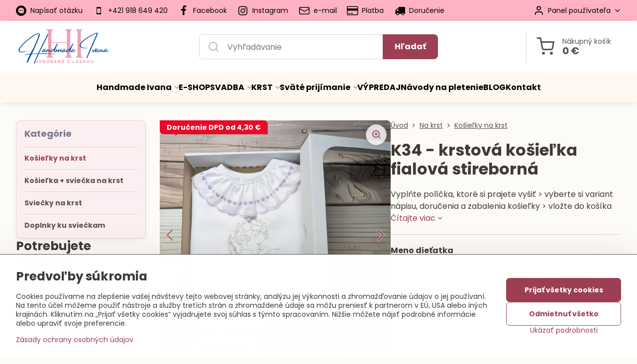

--- FILE ---
content_type: text/html; charset=UTF-8
request_url: https://www.galanteriaivana.sk/p/2169/k09-krstova-kosielka-fialova-stieborna?category=15
body_size: 33167
content:

<!DOCTYPE html>
<html  data-lang-code="sk" lang="sk" class="no-js s1-hasHeader1 s1-hasFixedMenu" data-lssid="66ff3871d51c">
    <head>
        <meta charset="utf-8">
        		<title>Košieľky na krst dievčatka | Handmade Ivana |Na krst|Na svadbu|Na prvé sväté prijímanie|</title>
                    <meta name="description" content="Krásna, vyšívaná košieľka na krst fialová strieborná">
        		<meta name="viewport" content="width=device-width, initial-scale=1" />
		         
<script data-privacy-group="script">
var FloxSettings = {
'cartItems': {},'cartProducts': {},'cartType': "slider",'loginType': "slider",'regformType': "slider",'langVer': "" 
}; 
 
</script>
<script data-privacy-group="script">
FloxSettings.img_size = { 'min': "50x50",'small': "120x120",'medium': "440x440",'large': "800x800",'max': "1600x1600",'product_antn': "440x440",'product_detail': "800x800" };
</script>
    <template id="privacy_iframe_info">
    <div class="floxIframeBlockedInfo" data-func-text="Funkčné" data-analytic-text="Analytické" data-ad-text="Marketingové" data-nosnippet="1">
    <div class="floxIframeBlockedInfo__common">
        <div class="likeH3">Externý obsah je blokovaný Voľbami súkromia</div>
        <p>Prajete si načítať externý obsah?</p>
    </div>
    <div class="floxIframeBlockedInfo__youtube">
        <div class="likeH3">Videá Youtube sú blokované Voľbami súkromia</div>
        <p>Prajete si načítať Youtube video?</p>
    </div>
    <div class="floxIframeBlockedInfo__buttons">
        <button class="button floxIframeBlockedInfo__once">Povoliť tentokrát</button>
        <button class="button floxIframeBlockedInfo__always" >Povoliť a zapamätať - súhlas s druhom cookie: </button>
    </div>
    <a class="floxIframeBlockedLink__common" href=""><i class="fa fa-external-link"></i> Otvoriť obsah v novom okne</a>
    <a class="floxIframeBlockedLink__youtube" href=""><i class="fa fa-external-link"></i> Otvoriť video v novom okne</a>
</div>
</template>
<script type="text/javascript" data-privacy-group="script">
FloxSettings.options={},FloxSettings.options.MANDATORY=1,FloxSettings.options.FUNC=2,FloxSettings.options.ANALYTIC=4,FloxSettings.options.AD=8;
FloxSettings.options.fullConsent=15;FloxSettings.options.maxConsent=15;FloxSettings.options.consent=0,localStorage.getItem("floxConsent")&&(FloxSettings.options.consent=parseInt(localStorage.getItem("floxConsent")));FloxSettings.options.sync=1;FloxSettings.google_consent2_options={},FloxSettings.google_consent2_options.AD_DATA=1,FloxSettings.google_consent2_options.AD_PERSON=2;FloxSettings.google_consent2_options.consent=-1,localStorage.getItem("floxGoogleConsent2")&&(FloxSettings.google_consent2_options.consent=parseInt(localStorage.getItem("floxGoogleConsent2")));const privacyIsYoutubeUrl=function(e){return e.includes("youtube.com/embed")||e.includes("youtube-nocookie.com/embed")},privacyIsGMapsUrl=function(e){return e.includes("google.com/maps/embed")||/maps\.google\.[a-z]{2,3}\/maps/i.test(e)},privacyGetPrivacyGroup=function(e){var t="";if(e.getAttribute("data-privacy-group")?t=e.getAttribute("data-privacy-group"):e.closest("*[data-privacy-group]")&&(t=e.closest("*[data-privacy-group]").getAttribute("data-privacy-group")),"IFRAME"===e.tagName){let r=e.src||"";privacyIsYoutubeUrl(r)&&(e.setAttribute("data-privacy-group","func"),t="func"),privacyIsGMapsUrl(r)&&(e.setAttribute("data-privacy-group","func"),t="func")}return"regular"===t&&(t="script"),t},privacyBlockScriptNode=function(e){e.type="javascript/blocked";let t=function(r){"javascript/blocked"===e.getAttribute("type")&&r.preventDefault(),e.removeEventListener("beforescriptexecute",t)};e.addEventListener("beforescriptexecute",t)},privacyHandleScriptTag=function(e){let t=privacyGetPrivacyGroup(e);if(t){if("script"===t)return;"mandatory"===t||"func"===t&&FloxSettings.options.consent&FloxSettings.options.FUNC||"analytic"===t&&FloxSettings.options.consent&FloxSettings.options.ANALYTIC||"ad"===t&&FloxSettings.options.consent&FloxSettings.options.AD||privacyBlockScriptNode(e)}else FloxSettings.options.allow_unclassified||privacyBlockScriptNode(e)},privacyShowPlaceholder=function(e){let t=privacyGetPrivacyGroup(e);var r=document.querySelector("#privacy_iframe_info").content.cloneNode(!0),i=r.querySelector(".floxIframeBlockedInfo__always");i.textContent=i.textContent+r.firstElementChild.getAttribute("data-"+t+"-text"),r.firstElementChild.setAttribute("data-"+t,"1"),r.firstElementChild.removeAttribute("data-func-text"),r.firstElementChild.removeAttribute("data-analytic-text"),r.firstElementChild.removeAttribute("data-ad-text");let o=e.parentNode.classList.contains("blockYoutube");if(e.style.height){let a=e.style.height,c=e.style.width;e.setAttribute("data-privacy-style-height",a),r.firstElementChild.style.setProperty("--iframe-h",a),r.firstElementChild.style.setProperty("--iframe-w",c),e.style.height="0"}else if(e.getAttribute("height")){let n=e.getAttribute("height").replace("px",""),l=e.getAttribute("width").replace("px","");e.setAttribute("data-privacy-height",n),n.includes("%")?r.firstElementChild.style.setProperty("--iframe-h",n):r.firstElementChild.style.setProperty("--iframe-h",n+"px"),l.includes("%")?r.firstElementChild.style.setProperty("--iframe-w",l):r.firstElementChild.style.setProperty("--iframe-w",l+"px"),e.setAttribute("height",0)}else if(o&&e.parentNode.style.maxHeight){let s=e.parentNode.style.maxHeight,p=e.parentNode.style.maxWidth;r.firstElementChild.style.setProperty("--iframe-h",s),r.firstElementChild.style.setProperty("--iframe-w",p)}let u=e.getAttribute("data-privacy-src")||"";privacyIsYoutubeUrl(u)?(r.querySelector(".floxIframeBlockedInfo__common").remove(),r.querySelector(".floxIframeBlockedLink__common").remove(),r.querySelector(".floxIframeBlockedLink__youtube").setAttribute("href",u.replace("/embed/","/watch?v="))):u?(r.querySelector(".floxIframeBlockedInfo__youtube").remove(),r.querySelector(".floxIframeBlockedLink__youtube").remove(),r.querySelector(".floxIframeBlockedLink__common").setAttribute("href",u)):(r.querySelector(".floxIframeBlockedInfo__once").remove(),r.querySelector(".floxIframeBlockedInfo__youtube").remove(),r.querySelector(".floxIframeBlockedLink__youtube").remove(),r.querySelector(".floxIframeBlockedLink__common").remove(),r.querySelector(".floxIframeBlockedInfo__always").classList.add("floxIframeBlockedInfo__always--reload")),e.parentNode.insertBefore(r,e.nextSibling),o&&e.parentNode.classList.add("blockYoutube--blocked")},privacyHidePlaceholderIframe=function(e){var t=e.nextElementSibling;if(t&&t.classList.contains("floxIframeBlockedInfo")){let r=e.parentNode.classList.contains("blockYoutube");r&&e.parentNode.classList.remove("blockYoutube--blocked"),e.getAttribute("data-privacy-style-height")?e.style.height=e.getAttribute("data-privacy-style-height"):e.getAttribute("data-privacy-height")?e.setAttribute("height",e.getAttribute("data-privacy-height")):e.classList.contains("invisible")&&e.classList.remove("invisible"),t.remove()}},privacyBlockIframeNode=function(e){var t=e.src||"";""===t&&e.getAttribute("data-src")&&(t=e.getAttribute("data-src")),e.setAttribute("data-privacy-src",t),e.removeAttribute("src"),!e.classList.contains("floxNoPrivacyPlaceholder")&&(!e.style.width||parseInt(e.style.width)>200)&&(!e.getAttribute("width")||parseInt(e.getAttribute("width"))>200)&&(!e.style.height||parseInt(e.style.height)>200)&&(!e.getAttribute("height")||parseInt(e.getAttribute("height"))>200)&&(!e.style.display||"none"!==e.style.display)&&(!e.style.visibility||"hidden"!==e.style.visibility)&&privacyShowPlaceholder(e)},privacyHandleIframeTag=function(e){let t=privacyGetPrivacyGroup(e);if(t){if("script"===t||"mandatory"===t)return;if("func"===t&&FloxSettings.options.consent&FloxSettings.options.FUNC)return;if("analytic"===t&&FloxSettings.options.consent&FloxSettings.options.ANALYTIC||"ad"===t&&FloxSettings.options.consent&FloxSettings.options.AD)return;privacyBlockIframeNode(e)}else{if(FloxSettings.options.allow_unclassified)return;privacyBlockIframeNode(e)}},privacyHandleYoutubeGalleryItem=function(e){if(!(FloxSettings.options.consent&FloxSettings.options.FUNC)){var t=e.closest(".gallery").getAttribute("data-preview-height"),r=e.getElementsByTagName("img")[0],i=r.getAttribute("src").replace(t+"/"+t,"800/800");r.classList.contains("flox-lazy-load")&&(i=r.getAttribute("data-src").replace(t+"/"+t,"800/800")),e.setAttribute("data-href",e.getAttribute("href")),e.setAttribute("href",i),e.classList.replace("ytb","ytbNoConsent")}},privacyBlockPrivacyElementNode=function(e){e.classList.contains("floxPrivacyPlaceholder")?(privacyShowPlaceholder(e),e.classList.add("invisible")):e.style.display="none"},privacyHandlePrivacyElementNodes=function(e){let t=privacyGetPrivacyGroup(e);if(t){if("script"===t||"mandatory"===t)return;if("func"===t&&FloxSettings.options.consent&FloxSettings.options.FUNC)return;if("analytic"===t&&FloxSettings.options.consent&FloxSettings.options.ANALYTIC||"ad"===t&&FloxSettings.options.consent&FloxSettings.options.AD)return;privacyBlockPrivacyElementNode(e)}else{if(FloxSettings.options.allow_unclassified)return;privacyBlockPrivacyElementNode(e)}};function privacyLoadScriptAgain(e){var t=document.getElementsByTagName("head")[0],r=document.createElement("script");r.src=e.getAttribute("src"),t.appendChild(r),e.parentElement.removeChild(e)}function privacyExecuteScriptAgain(e){var t=document.getElementsByTagName("head")[0],r=document.createElement("script");r.textContent=e.textContent,t.appendChild(r),e.parentElement.removeChild(e)}function privacyEnableScripts(){document.querySelectorAll('script[type="javascript/blocked"]').forEach(e=>{let t=privacyGetPrivacyGroup(e);(FloxSettings.options.consent&FloxSettings.options.ANALYTIC&&t.includes("analytic")||FloxSettings.options.consent&FloxSettings.options.AD&&t.includes("ad")||FloxSettings.options.consent&FloxSettings.options.FUNC&&t.includes("func"))&&(e.getAttribute("src")?privacyLoadScriptAgain(e):privacyExecuteScriptAgain(e))})}function privacyEnableIframes(){document.querySelectorAll("iframe[data-privacy-src]").forEach(e=>{let t=privacyGetPrivacyGroup(e);if(!(FloxSettings.options.consent&FloxSettings.options.ANALYTIC&&t.includes("analytic")||FloxSettings.options.consent&FloxSettings.options.AD&&t.includes("ad")||FloxSettings.options.consent&FloxSettings.options.FUNC&&t.includes("func")))return;privacyHidePlaceholderIframe(e);let r=e.getAttribute("data-privacy-src");e.setAttribute("src",r),e.removeAttribute("data-privacy-src")})}function privacyEnableYoutubeGalleryItems(){FloxSettings.options.consent&FloxSettings.options.FUNC&&(document.querySelectorAll(".ytbNoConsent").forEach(e=>{e.setAttribute("href",e.getAttribute("data-href")),e.classList.replace("ytbNoConsent","ytb")}),"function"==typeof initGalleryPlugin&&initGalleryPlugin())}function privacyEnableBlockedContent(e,t){document.querySelectorAll(".floxCaptchaCont").length&&(e&FloxSettings.options.FUNC)!=(t&FloxSettings.options.FUNC)?window.location.reload():(privacyEnableScripts(),privacyEnableIframes(),privacyEnableYoutubeGalleryItems(),"function"==typeof FloxSettings.privacyEnableScriptsCustom&&FloxSettings.privacyEnableScriptsCustom())}
function privacyUpdateConsent(){ FloxSettings.ga4&&"function"==typeof gtag&&gtag("consent","update",{ad_storage:FloxSettings.options.consent&FloxSettings.options.AD?"granted":"denied",analytics_storage:FloxSettings.options.consent&FloxSettings.options.ANALYTIC?"granted":"denied",functionality_storage:FloxSettings.options.consent&FloxSettings.options.FUNC?"granted":"denied",personalization_storage:FloxSettings.options.consent&FloxSettings.options.FUNC?"granted":"denied",security_storage:FloxSettings.options.consent&FloxSettings.options.FUNC?"granted":"denied",ad_user_data:FloxSettings.google_consent2_options.consent>-1&&FloxSettings.google_consent2_options.consent&FloxSettings.google_consent2_options.AD_DATA?"granted":"denied",ad_personalization:FloxSettings.google_consent2_options.consent>-1&&FloxSettings.google_consent2_options.consent&FloxSettings.google_consent2_options.AD_PERSON?"granted":"denied"});FloxSettings.gtm&&(gtag("consent","update",{ad_storage:FloxSettings.options.consent&FloxSettings.options.AD?"granted":"denied",analytics_storage:FloxSettings.options.consent&FloxSettings.options.ANALYTIC?"granted":"denied",functionality_storage:FloxSettings.options.consent&FloxSettings.options.FUNC?"granted":"denied",personalization_storage:FloxSettings.options.consent&FloxSettings.options.FUNC?"granted":"denied",security_storage:FloxSettings.options.consent&FloxSettings.options.FUNC?"granted":"denied",ad_user_data:FloxSettings.google_consent2_options.consent>-1&&FloxSettings.google_consent2_options.consent&FloxSettings.google_consent2_options.AD_DATA?"granted":"denied",ad_personalization:FloxSettings.google_consent2_options.consent>-1&&FloxSettings.google_consent2_options.consent&FloxSettings.google_consent2_options.AD_PERSON?"granted":"denied"}),dataLayer.push({cookie_consent:{marketing:FloxSettings.options.consent&FloxSettings.options.AD?"granted":"denied",analytics:FloxSettings.options.consent&FloxSettings.options.ANALYTIC?"granted":"denied"},event:"cookie_consent"}));if(FloxSettings.sklik&&FloxSettings.sklik.active){var e={rtgId:FloxSettings.sklik.seznam_retargeting_id,consent:FloxSettings.options.consent&&FloxSettings.options.consent&FloxSettings.options.ANALYTIC?1:0};"category"===FloxSettings.sklik.pageType?(e.category=FloxSettings.sklik.category,e.pageType=FloxSettings.sklik.pageType):"offerdetail"===FloxSettings.sklik.pagetype&&(e.itemId=FloxSettings.sklik.itemId,e.pageType=FloxSettings.sklik.pageType),window.rc&&window.rc.retargetingHit&&window.rc.retargetingHit(e)}"function"==typeof loadCartFromLS&&"function"==typeof saveCartToLS&&(loadCartFromLS(),saveCartToLS());}
const observer=new MutationObserver(e=>{e.forEach(({addedNodes:e})=>{e.forEach(e=>{if(FloxSettings.options.consent!==FloxSettings.options.maxConsent){if(1===e.nodeType&&"SCRIPT"===e.tagName)return privacyHandleScriptTag(e);if(1===e.nodeType&&"IFRAME"===e.tagName)return privacyHandleIframeTag(e);if(1===e.nodeType&&"A"===e.tagName&&e.classList.contains("ytb"))return privacyHandleYoutubeGalleryItem(e);if(1===e.nodeType&&"SCRIPT"!==e.tagName&&"IFRAME"!==e.tagName&&e.classList.contains("floxPrivacyElement"))return privacyHandlePrivacyElementNodes(e)}1===e.nodeType&&(e.classList.contains("mainPrivacyModal")||e.classList.contains("mainPrivacyBar"))&&(FloxSettings.options.consent>0&&!FloxSettings.options.forceShow&&-1!==FloxSettings.google_consent2_options.consent?e.style.display="none":FloxSettings.options.consent>0&&-1===FloxSettings.google_consent2_options.consent?e.classList.add("hideBWConsentOptions"):-1!==FloxSettings.google_consent2_options.consent&&e.classList.add("hideGC2ConsentOptions"))})})});observer.observe(document.documentElement,{childList:!0,subtree:!0}),document.addEventListener("DOMContentLoaded",function(){observer.disconnect()});const createElementBackup=document.createElement;document.createElement=function(...e){if("script"!==e[0].toLowerCase())return createElementBackup.bind(document)(...e);let n=createElementBackup.bind(document)(...e);return n.setAttribute("data-privacy-group","script"),n};
</script>

<meta name="referrer" content="no-referrer-when-downgrade">


        <link rel="canonical" href="https://www.galanteriaivana.sk/p/2169/k09-krstova-kosielka-fialova-stieborna?category=15">
    

<style itemscope itemtype="https://schema.org/WebPage" itemref="p1a p1b p1c"></style> 
<meta id="p1a" itemprop="name" content="Košieľky na krst dievčatka | Handmade Ivana">
<meta id="p1b" itemprop="description" content="Krásna, vyšívaná košieľka na krst fialová strieborná">  
<meta property="og:title" content="Košieľky na krst dievčatka | Handmade Ivana">
<meta property="og:site_name" content="Handmade Ivana">

<meta property="og:url" content="https://www.galanteriaivana.sk/p/2169/k09-krstova-kosielka-fialova-stieborna">
<meta property="og:description" content="Krásna, vyšívaná košieľka na krst fialová strieborná">

<meta name="twitter:card" content="summary_large_image">
<meta name="twitter:title" content="Košieľky na krst dievčatka | Handmade Ivana">
<meta name="twitter:description" content="Krásna, vyšívaná košieľka na krst fialová strieborná">

    <meta property="og:locale" content="sk_SK">

    <meta property="og:type" content="product">
    <meta id="p1c" itemprop="image" content="https://www.galanteriaivana.sk/resize/e:b602b/440/440/files/krst-kosielka-sviecka/k34/k34-eshop/kosielka-na-krst-k34---23.webp">
    <meta property="og:image" content="https://www.galanteriaivana.sk/resize/e:b602b/1200/630/files/krst-kosielka-sviecka/k34/k34-eshop/kosielka-na-krst-k34---23.webp">  
    <meta name="twitter:image" content="https://www.galanteriaivana.sk/resize/e:b602b/1200/630/files/krst-kosielka-sviecka/k34/k34-eshop/kosielka-na-krst-k34---23.webp">
    <link href="https://www.galanteriaivana.sk/resize/e:b602b/440/440/files/krst-kosielka-sviecka/k34/k34-eshop/kosielka-na-krst-k34---23.webp" rel="previewimage">

<script data-privacy-group="script" type="application/ld+json">
{
   "@context": "https://schema.org",
    "@type": "Organization",
    "url": "https://galanteriaivana.sk",
            "logo": "https://www.galanteriaivana.sk/files/loga/logo-handmade-ivana-nove-2.png",
        "name": "Handmade Ivana",
    "description": "Vyšívame na krst a na svadbuVýroba sviečok na krst a na prvé sväté prijímanie",
    "sameAs": ["https://www.instagram.com/handmade_ivana/","https://www.facebook.com/Galanteriaivana/"],
    "email": "handmade.ivana@gmail.com",
    "telephone": "0918649420",
    "address": {
        "@type": "PostalAddress",
        "streetAddress": "Jakubovany",
        "addressLocality": "Liptovský Ondrej",
        "addressCountry": "SK",
        "addressRegion": "SR",
        "postalCode": "03204"
    },
    "contactPoint": {
        "@type": "ContactPoint",
        "telephone": "+421918649420",
        "email": "handmade.ivana@gmail.com"
    }}
</script>  
<link rel="alternate" type="application/rss+xml" title="RSS feed pre www.galanteriaivana.sk" href="/e/rss/news">

<link rel="dns-prefetch" href="https://www.biznisweb.sk">
<link rel="preconnect" href="https://www.biznisweb.sk/" crossorigin>
<style type="text/css">
    

@font-face {
  font-family: 'Poppins';
  font-style: normal;
  font-display: swap;
  font-weight: 400;
  src: local(''),
       url('https://www.biznisweb.sk/templates/bw-fonts/poppins-v20-latin-ext_latin-regular.woff2') format('woff2'),
       url('https://www.biznisweb.sk/templates/bw-fonts/poppins-v20-latin-ext_latin-regular.woff') format('woff');
}


@font-face {
  font-family: 'Poppins';
  font-style: normal;
  font-display: swap;
  font-weight: 700;
  src: local(''),
       url('https://www.biznisweb.sk/templates/bw-fonts/poppins-v20-latin-ext_latin-700.woff2') format('woff2'),
       url('https://www.biznisweb.sk/templates/bw-fonts/poppins-v20-latin-ext_latin-700.woff') format('woff');
}
</style>

<link rel="preload" href="/erp-templates/skins/flat/universal/fonts/fontawesome-webfont.woff2" as="font" type="font/woff2" crossorigin>
<link href="/erp-templates/260116130447/universal.css" rel="stylesheet" type="text/css" media="all">  




  
<script data-privacy-group="regular">
    window.dataLayer = window.dataLayer || [];
    function gtag(){ dataLayer.push(arguments); }
    if(FloxSettings.options) {
        if(FloxSettings.options.consent) {
          gtag('consent', 'default', {
              'ad_storage': (FloxSettings.options.consent & FloxSettings.options.AD)?'granted':'denied',
              'analytics_storage': (FloxSettings.options.consent & FloxSettings.options.ANALYTIC)?'granted':'denied',
              'functionality_storage': (FloxSettings.options.consent & FloxSettings.options.FUNC)?'granted':'denied',
              'personalization_storage': (FloxSettings.options.consent & FloxSettings.options.FUNC)?'granted':'denied',
              'security_storage': (FloxSettings.options.consent & FloxSettings.options.FUNC)?'granted':'denied',
              'ad_user_data': ((FloxSettings.google_consent2_options.consent > -1) && FloxSettings.google_consent2_options.consent & FloxSettings.google_consent2_options.AD_DATA)?'granted':'denied',
              'ad_personalization': ((FloxSettings.google_consent2_options.consent > -1) && FloxSettings.google_consent2_options.consent & FloxSettings.google_consent2_options.AD_PERSON)?'granted':'denied'              
          });
          dataLayer.push({ 'cookie_consent': {
            'marketing': (FloxSettings.options.consent & FloxSettings.options.AD)?'granted':'denied',
            'analytics': (FloxSettings.options.consent & FloxSettings.options.ANALYTIC)?'granted':'denied'
          } });
        } else {
          gtag('consent', 'default', {
              'ad_storage': 'denied',
              'analytics_storage': 'denied',
              'functionality_storage': 'denied',
              'personalization_storage': 'denied',
              'security_storage': 'denied',
              'ad_user_data': 'denied',
              'ad_personalization': 'denied'
          });      
          dataLayer.push({ 'cookie_consent': {
            'marketing': 'denied',
            'analytics': 'denied'
            } 
          });    
        }    
    }
    
    dataLayer.push({
        'pageType' : 'product',
        'value': '33',
        'currency': 'EUR',
        'contentIds': ["2169_309"]
            });
 
    FloxSettings.currency = 'EUR';
    FloxSettings.gtm = { 'init': true, 'container_id': 'GTM-WV7KSB23', 'page_type': 'product' };
    </script>

    <!-- Google Tag Manager HEAD -->
<script data-privacy-group="regular">(function(w,d,s,l,i){w[l]=w[l]||[];w[l].push({'gtm.start':
new Date().getTime(),event:'gtm.js'});var f=d.getElementsByTagName(s)[0],
j=d.createElement(s),dl=l!='dataLayer'?'&l='+l:'';j.async=true;j.src=
'//www.googletagmanager.com/gtm.js?id='+i+dl;f.parentNode.insertBefore(j,f);
})(window,document,'script','dataLayer','GTM-WV7KSB23');</script>
 
<script data-privacy-group="mandatory">
    FloxSettings.trackerData = {
                    'cartIds': []
            };
    </script>    <!-- Global site tag (gtag.js) - Google Analytics -->
    <script async src="https://www.googletagmanager.com/gtag/js?id=G-WCFW98TCST" data-privacy-group="regular"></script>    
    <script data-privacy-group="regular">
        window.dataLayer = window.dataLayer || [];
        function gtag(){ dataLayer.push(arguments); }
        if(FloxSettings.options) {
          if(FloxSettings.options.consent) {
            gtag('consent', 'default', {
              'ad_storage': (FloxSettings.options.consent & FloxSettings.options.AD)?'granted':'denied',
              'analytics_storage': (FloxSettings.options.consent & FloxSettings.options.ANALYTIC)?'granted':'denied',
              'functionality_storage': (FloxSettings.options.consent & FloxSettings.options.FUNC)?'granted':'denied',
              'personalization_storage': (FloxSettings.options.consent & FloxSettings.options.FUNC)?'granted':'denied',
              'security_storage': (FloxSettings.options.consent & FloxSettings.options.FUNC)?'granted':'denied',
              'ad_user_data': ((FloxSettings.google_consent2_options.consent > -1) && FloxSettings.google_consent2_options.consent & FloxSettings.google_consent2_options.AD_DATA)?'granted':'denied',
              'ad_personalization': ((FloxSettings.google_consent2_options.consent > -1) && FloxSettings.google_consent2_options.consent & FloxSettings.google_consent2_options.AD_PERSON)?'granted':'denied',
              'wait_for_update': 500
            });  
          } else {
            gtag('consent', 'default', {
              'ad_storage': 'denied',
              'analytics_storage': 'denied',
              'functionality_storage': 'denied',
              'personalization_storage': 'denied',
              'security_storage': 'denied',
              'ad_user_data': 'denied',
              'ad_personalization': 'denied',
              'wait_for_update': 500
            });  
          }
        }
        gtag('js', new Date());
     
        gtag('set', { 'currency': 'EUR' }); 
      
    

    FloxSettings.ga4 = 1;
    FloxSettings.gtagID = 'G-WCFW98TCST';
    gtag('config', 'G-WCFW98TCST',{  'groups': 'ga4' });   

        gtag('config', 'AW-16844242663',{ 'allow_enhanced_conversions': true, 'send_page_view': false, 'groups': 'ga4' });       
  
    </script>   
 
    <link rel="shortcut icon" href="/files/loga/handmade-ivana-okruhle-logo-225x225.png">
    <link rel="icon" href="/files/loga/handmade-ivana-okruhle-logo-225x225.png?refresh" type="image/x-icon">

		<script data-privacy-group="script">
			FloxSettings.cartType = "same_page";
			FloxSettings.loginType = "custom";
			FloxSettings.regformType = "custom";
		</script>
												<style>
			:root {
				--s1-accentTransparent: #9C3F5217;
				--s1-accentComplement: #fff;
				--s1-maccentComplement: #000;
				--s1-menuBgComplementTransparent: #000b;
				--s1-menuBgComplementTransparent2: #0002;
				--s1-menuBgComplement: #000;
				--s1-accentDark: #4e1f29;
			}
		</style>

		</head>
<body class="s1-pt-product  s1-roundedCorners">
    
    <noscript class="noprint">
        <div id="noscript">
            Javascript není prohlížečem podporován nebo je vypnutý. Pro zobrazení stránky tak, jak byla zamýšlena, použijte prohlížeč s podporou JavaScript.
            <br>Pomoc: <a href="https://www.enable-javascript.com/" target="_blank">Enable-Javascript.com</a>.
        </div>
    </noscript>
    
    <div class="oCont remodal-bg">
																																					
						

	
	<section class="s1-headerTop s1-headerTop-style1 noprint">
		<div class="s1-cont flex ai-c">
							<div class="s1-headerTop-left">
					                        <div id="box-id-top_header_left" class="pagebox">
                                                        	<nav class="s1-topNav">
		<ul class="s1-topNav-items">
																				<li class="s1-topNav-item ">
						<a class="s1-topNav-link " href="/napiste-nam" >
															    <i class="navIcon navIconBWSet imgIcon50"><svg xmlns="http://www.w3.org/2000/svg" width="68" height="68" viewBox="0 0 68 68" fill="currentColor">
    <path d="M 34 0 A 34 34 0 0 0 0 34 A 34 34 0 0 0 34 68 A 34 34 0 0 0 68 34 A 34 34 0 0 0 34 0 z M 34 14.564453 C 44.848 14.564453 53.648438 22.793312 53.648438 32.945312 A 19.188 19.188 0 0 1 48.689453 45.025391 L 50.976562 49.390625 C 51.939562 51.226625 52.178594 51.952953 51.558594 52.626953 C 50.876594 53.368953 49.173063 52.655406 48.414062 52.316406 C 47.223062 51.788406 45.426391 50.847406 42.775391 49.316406 A 26.956 26.956 0 0 1 34 51.326172 C 23.152 51.326172 14.351562 43.097313 14.351562 32.945312 C 14.351563 22.793313 23.152 14.564453 34 14.564453 z M 25.685547 29.953125 A 2.993 2.993 0 1 0 25.632812 35.939453 A 2.993 2.993 0 0 0 28.625 32.945312 A 2.993 2.993 0 0 0 25.685547 29.953125 z M 33.902344 29.953125 A 2.993 2.993 0 1 0 33.849609 35.939453 A 2.993 2.993 0 0 0 36.84375 32.945312 A 2.993 2.993 0 0 0 33.902344 29.953125 z M 42.421875 29.953125 A 2.993 2.993 0 1 0 42.367188 35.939453 A 2.993 2.993 0 0 0 45.361328 32.945312 A 2.993 2.993 0 0 0 42.421875 29.953125 z " />
</svg>
</i>

														<span class="s1-topNav-linkText">Napísať otázku</span>
						</a>
					</li>
																								<li class="s1-topNav-item ">
						<a class="s1-topNav-link " href="tel:+421918649420" >
															        
    <i class="navIcon fa fa-mobile fa-fw imgIcon50"></i>
    
														<span class="s1-topNav-linkText">+421 918 649 420</span>
						</a>
					</li>
																								<li class="s1-topNav-item ">
						<a class="s1-topNav-link " href="https://www.facebook.com/Galanteriaivana/" >
															        
    <i class="navIcon fa fa-facebook-f fa-fw imgIcon50"></i>
    
														<span class="s1-topNav-linkText">Facebook</span>
						</a>
					</li>
																								<li class="s1-topNav-item ">
						<a class="s1-topNav-link " href="https://www.instagram.com/handmade_ivana/" >
															        
    <i class="navIcon fa fa-instagram fa-fw imgIcon50"></i>
    
														<span class="s1-topNav-linkText">Instagram</span>
						</a>
					</li>
																								<li class="s1-topNav-item ">
						<a class="s1-topNav-link " href="mailto:handmade.ivana@gmail.com" >
															    <i class="navIcon navIconBWSet imgIcon50"><svg xmlns="http://www.w3.org/2000/svg" width="34.079" height="24.679" viewBox="0 0 34.079 24.679" fill="currentColor">
  <path d="M48.018,22.66H21.982a4.027,4.027,0,0,0-4.022,4.022V43.318a4.028,4.028,0,0,0,4.022,4.022H48.018a4.028,4.028,0,0,0,4.022-4.022V26.682A4.027,4.027,0,0,0,48.018,22.66ZM21.982,25.084H48.018a1.6,1.6,0,0,1,1.6,1.6v.843L35.068,36.016l-14.684-8.7v-.629A1.6,1.6,0,0,1,21.982,25.084ZM48.018,44.916H21.982a1.6,1.6,0,0,1-1.6-1.6V30.128l14.061,8.336a1.208,1.208,0,0,0,1.229,0l13.942-8.137V43.318A1.6,1.6,0,0,1,48.018,44.916Z" transform="translate(-17.96 -22.66)"/>
</svg>
</i>

														<span class="s1-topNav-linkText">e-mail</span>
						</a>
					</li>
																								<li class="s1-topNav-item ">
						<a class="s1-topNav-link " href="/platba" >
															        
    <i class="navIcon fa fa-credit-card fa-fw imgIcon50"></i>
    
														<span class="s1-topNav-linkText">Platba</span>
						</a>
					</li>
																								<li class="s1-topNav-item ">
						<a class="s1-topNav-link " href="/dorucenie-s-dpd" >
															        
    <i class="navIcon fa fa-truck fa-fw imgIcon50"></i>
    
														<span class="s1-topNav-linkText">Doručenie</span>
						</a>
					</li>
									</ul>
	</nav>

                             
            </div> 
    
				</div>
										<div class="s1-headerTop-right flex ml-a">
											<div class="s1-dropDown s1-loginDropdown">
	<a href="/e/login" class="s1-dropDown-toggler">
		<i class="s1-icon s1-icon-user s1-dropDown-icon" aria-hidden="true"></i>
		<span class="s1-dropDown-title">Panel používateľa</span>
		<i class="fa fa-angle-down s1-dropDown-arrow"></i>
	</a>
	<ul class="s1-dropDown-items">
				<li class="s1-dropDown-item">
			<a class="s1-dropDown-link" href="/e/login" data-remodal-target="s1-acc">
				<i class="s1-icon s1-icon-log-in s1-dropDown-icon"></i>
				<span class="s1-dropDown-title">Prihlásiť sa</span>
			</a>
		</li>
						<li class="s1-dropDown-item">
			<a class="s1-dropDown-link" href="/e/account/register">
				<i class="s1-icon s1-icon-user-plus s1-dropDown-icon"></i>
				<span class="s1-dropDown-title">Registrácia</span>
			</a>
		</li>
    		</ul>
</div>

														</div>
					</div>
	</section>
<header class="s1-header s1-header-style1  noprint">
	<section class="s1-header-cont s1-cont flex">
		<div class="s1-header-logo">
							<a class="s1-imglogo" href="/"><img src="/files/loga/logo-handmade-ivana-nove-2.png" alt="Logo"></a>
					</div>
		<div class="s1-header-actions flex">
						<div class="s1-header-search">
				<!-- search activator -->
				<div class="s1-header-action m-hide">
					<a href="/e/search" title="Hľadať" class="s1-header-actionLink s1-searchActivatorJS"><i class="s1-icon s1-icon-search"></i></a>
				</div>
					<form action="/e/search" method="get" class="siteSearchForm s1-topSearch-form">
		<div class="siteSearchCont s1-topSearch">
			<label class="s1-siteSearch-label flex">
				<i class="s1-icon s1-icon-search rm-hide"></i>
				<input data-pages="Stránky" data-products="Produkty" data-categories="Kategórie" data-news="Novinky" data-brands="Výrobca" class="siteSearchInput" id="s1-small-search" placeholder="Vyhľadávanie" name="word" type="text" value="">
				<button class="button" type="submit">Hľadať</button>
			</label>
		</div>
	</form>

			</div>
			
												<!-- cart -->
			<div class="s1-headerCart-outer">
				            
    		<div class="s1-header-action s1-headerCart">
			<a class="s1-header-actionLink smallCart" href="/e/cart/index" title="Nákupný košík">
				<i class="s1-icon s1-icon-shopping-cart"></i>
				<span class="smallCartItems buttonCartInvisible invisible">0</span>
				<div class="s1-scText rl-hide">
					<span class="s1-scTitle">Nákupný košík</span>
					<span class="smallCartTotal smallCartPrice" data-pieces="0">0 €</span>
				</div>
			</a>
			<div id="s1-customSmallCartCont" class="s1-smallCart-wrapper"></div>
		</div>
    
			</div>
			<!-- menu -->
						<div class="s1-header-action l-hide">
				<button aria-label="Menu" class="s1-header-actionLink s1-menuActivatorJS"><i class="s1-icon s1-icon-menu"></i></button>
			</div>
					</div>
	</section>
		<div class="s1-menu-section s1-header-color2">
					<div class="s1-menu-overlay s1-menuActivatorJS l-hide"></div>
			<div class="s1-menu-wrapper">
				<div class="s1-menu-header l-hide">
					Menu
					<span class="s1-menuClose s1-menuActivatorJS">✕</span>
				</div>
				<div class="s1-menu-cont s1-cont">
											     
                                        																														<nav class="s1-menu s1-menu-center">
								<ul class="s1-menu-items">
																	<li class="s1-menu-item  hasSubmenu s1-sub-group s1-sub-group-inlineLinks">
							<a class="s1-menu-link " href="/">
																<span>Handmade Ivana</span>
								<i class="s1-menuChevron fa fa-angle-right"></i>							</a>
															     
                                        														<ul class="s1-submenu-items level-1">
								<li class="s1-submenu-item level-1    ">
															<a href="/info-titulka/mapa" class="s1-submenu-link ">
						<span>Mapa</span>
											</a>
									</li>
								<li class="s1-submenu-item level-1    ">
															<a href="/info-titulka/obchodne-podmienky" class="s1-submenu-link ">
						<span>Obchodné podmienky</span>
											</a>
									</li>
								<li class="s1-submenu-item level-1    ">
															<a href="/info-titulka/navody" class="s1-submenu-link ">
						<span>Návody</span>
											</a>
									</li>
								<li class="s1-submenu-item level-1    ">
															<a href="/info-titulka/administrator-e-shopu" class="s1-submenu-link ">
						<span>Administrátor e-shopu</span>
											</a>
									</li>
								<li class="s1-submenu-item level-1    ">
															<a href="/info-titulka/osobny-odber-tovaru" class="s1-submenu-link ">
						<span>Osobný odber tovaru</span>
											</a>
									</li>
											</ul>
		    
													</li>
																	<li class="s1-menu-item  ">
							<a class="s1-menu-link " href="/e-shop">
																<span>E-SHOP</span>
															</a>
													</li>
																	<li class="s1-menu-item  hasSubmenu s1-sub-group s1-sub-group-inlineLinks">
							<a class="s1-menu-link " href="/svadba">
																<span>SVADBA</span>
								<i class="s1-menuChevron fa fa-angle-right"></i>							</a>
															     
                                        														<ul class="s1-submenu-items level-1">
								<li class="s1-submenu-item level-1 hasIcon   ">
															<a class="s1-submenu-image rl-hide" href="/svadba/svadobne-podbradniky">
						<img class="s1-submenu-img flox-lazy-load" data-src="/resize/e/100/100/files/svadaba-podbradniky/sme-svoji/1-podbradniky-sme-svoji-zlate-svadba-29.8.2015-002.jpg" alt="" loading="lazy">
					</a>
										<a href="/svadba/svadobne-podbradniky" class="s1-submenu-link ">
						<span>Svadobné podbradníky</span>
											</a>
									</li>
								<li class="s1-submenu-item level-1 hasIcon   ">
															<a class="s1-submenu-image rl-hide" href="/svadba/podvazky-pre-nevestu">
						<img class="s1-submenu-img flox-lazy-load" data-src="/resize/e/100/100/files/svadba-podvazky/podvaezok-pre-nevestu-modra-maslicka-002.jpg" alt="" loading="lazy">
					</a>
										<a href="/svadba/podvazky-pre-nevestu" class="s1-submenu-link ">
						<span>Podväzky pre nevestu</span>
											</a>
									</li>
								<li class="s1-submenu-item level-1 hasIcon   ">
															<a class="s1-submenu-image rl-hide" href="/svadba/vysivane-vreckovky">
						<img class="s1-submenu-img flox-lazy-load" data-src="/resize/e/100/100/files/imported/fotky4271/fotos/-f-19091-Vsivana-vreckovka-s-menom-a-datumom-Majka.jpg" alt="" loading="lazy">
					</a>
										<a href="/svadba/vysivane-vreckovky" class="s1-submenu-link ">
						<span>Vyšívané vreckovky</span>
											</a>
									</li>
											</ul>
		    
													</li>
																	<li class="s1-menu-item  hasSubmenu s1-sub-group s1-sub-group-inlineLinks">
							<a class="s1-menu-link " href="/krst">
																<span>KRST</span>
								<i class="s1-menuChevron fa fa-angle-right"></i>							</a>
															     
                                        														<ul class="s1-submenu-items level-1">
								<li class="s1-submenu-item level-1 hasIcon   ">
															<a class="s1-submenu-image rl-hide" href="/krst/kosielky-na-krst">
						<img class="s1-submenu-img flox-lazy-load" data-src="/resize/e/100/100/files/krst-kosielky/1-kosielka-na-krst-k14-bordovo-seda-s-krizikom2016-11-05-21-20-44.jpg" alt="Vyšívané košieľky na krst" loading="lazy">
					</a>
										<a href="/krst/kosielky-na-krst" class="s1-submenu-link ">
						<span>Košieľky na krst</span>
											</a>
									</li>
								<li class="s1-submenu-item level-1 hasIcon   ">
															<a class="s1-submenu-image rl-hide" href="/krst/kosielka-na-krst-a-sviecka-na-krst">
						<img class="s1-submenu-img flox-lazy-load" data-src="/resize/e/100/100/files/krst-kosielka-sviecka/kosielka-na-krst-k14-modro-seda---sviecka-na-krst-biela-cipka-a-srdiecko-003.jpg" alt="Sada na krst sviečka a košieľka" loading="lazy">
					</a>
										<a href="/krst/kosielka-na-krst-a-sviecka-na-krst" class="s1-submenu-link ">
						<span>Košieľka na krst + sviečka krst</span>
											</a>
									</li>
								<li class="s1-submenu-item level-1 hasIcon   ">
															<a class="s1-submenu-image rl-hide" href="/krst/sviecky-na-krst">
						<img class="s1-submenu-img flox-lazy-load" data-src="/resize/e/100/100/files/krst-sviecky/1-sviecka-handmade-ivana-srdiecka-a-cipka-002.jpg" alt="" loading="lazy">
					</a>
										<a href="/krst/sviecky-na-krst" class="s1-submenu-link ">
						<span>Sviečky na krst</span>
											</a>
									</li>
								<li class="s1-submenu-item level-1 hasIcon   ">
															<a class="s1-submenu-image rl-hide" href="/krst/chranitko-na-sviecku">
						<img class="s1-submenu-img flox-lazy-load" data-src="/resize/e/100/100/files/krst-sviecky/chranitko-na-sviecku-na-krst-kostolnu-na-svaete-prijimanie-001.jpg" alt="Ochrana proti kvapkám vosku" loading="lazy">
					</a>
										<a href="/krst/chranitko-na-sviecku" class="s1-submenu-link ">
						<span>Chránitko na sviečku</span>
											</a>
									</li>
											</ul>
		    
													</li>
																	<li class="s1-menu-item  hasSubmenu s1-sub-group s1-sub-group-inlineLinks">
							<a class="s1-menu-link " href="/prve-svate-prijimanie">
																<span>Sväté prijímanie</span>
								<i class="s1-menuChevron fa fa-angle-right"></i>							</a>
															     
                                        														<ul class="s1-submenu-items level-1">
								<li class="s1-submenu-item level-1 hasIcon   ">
															<a class="s1-submenu-image rl-hide" href="/prve-svate-prijimanie/sviecky-na-prve-svate-prijimanie">
						<img class="s1-submenu-img flox-lazy-load" data-src="/resize/e/100/100/files/krst-sviecky/3-sviecka-na-krst-s4-kalich-modra-002.jpg" alt="" loading="lazy">
					</a>
										<a href="/prve-svate-prijimanie/sviecky-na-prve-svate-prijimanie" class="s1-submenu-link ">
						<span>Sviečky na prvé sväté prijímanie</span>
											</a>
									</li>
											</ul>
		    
													</li>
																	<li class="s1-menu-item  ">
							<a class="s1-menu-link " href="/vypredaj">
																<span>VÝPREDAJ</span>
															</a>
													</li>
																	<li class="s1-menu-item  ">
							<a class="s1-menu-link " href="/navody-na-pletenie">
																<span>Návody na pletenie</span>
															</a>
													</li>
																	<li class="s1-menu-item  ">
							<a class="s1-menu-link " href="/blog">
																<span>BLOG</span>
															</a>
													</li>
																	<li class="s1-menu-item  ">
							<a class="s1-menu-link " href="/kontakt">
																<span>Kontakt</span>
															</a>
													</li>
									</ul>
			</nav>
		    
										
										<div class="s1-menu-addon s1-menuAddon-sidemenu m-hide">
						                        <div id="box-id-top_header_left" class="pagebox">
                                                        	<nav class="s1-topNav">
		<ul class="s1-topNav-items">
																				<li class="s1-topNav-item ">
						<a class="s1-topNav-link " href="/napiste-nam" >
															    <i class="navIcon navIconBWSet imgIcon50"><svg xmlns="http://www.w3.org/2000/svg" width="68" height="68" viewBox="0 0 68 68" fill="currentColor">
    <path d="M 34 0 A 34 34 0 0 0 0 34 A 34 34 0 0 0 34 68 A 34 34 0 0 0 68 34 A 34 34 0 0 0 34 0 z M 34 14.564453 C 44.848 14.564453 53.648438 22.793312 53.648438 32.945312 A 19.188 19.188 0 0 1 48.689453 45.025391 L 50.976562 49.390625 C 51.939562 51.226625 52.178594 51.952953 51.558594 52.626953 C 50.876594 53.368953 49.173063 52.655406 48.414062 52.316406 C 47.223062 51.788406 45.426391 50.847406 42.775391 49.316406 A 26.956 26.956 0 0 1 34 51.326172 C 23.152 51.326172 14.351562 43.097313 14.351562 32.945312 C 14.351563 22.793313 23.152 14.564453 34 14.564453 z M 25.685547 29.953125 A 2.993 2.993 0 1 0 25.632812 35.939453 A 2.993 2.993 0 0 0 28.625 32.945312 A 2.993 2.993 0 0 0 25.685547 29.953125 z M 33.902344 29.953125 A 2.993 2.993 0 1 0 33.849609 35.939453 A 2.993 2.993 0 0 0 36.84375 32.945312 A 2.993 2.993 0 0 0 33.902344 29.953125 z M 42.421875 29.953125 A 2.993 2.993 0 1 0 42.367188 35.939453 A 2.993 2.993 0 0 0 45.361328 32.945312 A 2.993 2.993 0 0 0 42.421875 29.953125 z " />
</svg>
</i>

														<span class="s1-topNav-linkText">Napísať otázku</span>
						</a>
					</li>
																								<li class="s1-topNav-item ">
						<a class="s1-topNav-link " href="tel:+421918649420" >
															        
    <i class="navIcon fa fa-mobile fa-fw imgIcon50"></i>
    
														<span class="s1-topNav-linkText">+421 918 649 420</span>
						</a>
					</li>
																								<li class="s1-topNav-item ">
						<a class="s1-topNav-link " href="https://www.facebook.com/Galanteriaivana/" >
															        
    <i class="navIcon fa fa-facebook-f fa-fw imgIcon50"></i>
    
														<span class="s1-topNav-linkText">Facebook</span>
						</a>
					</li>
																								<li class="s1-topNav-item ">
						<a class="s1-topNav-link " href="https://www.instagram.com/handmade_ivana/" >
															        
    <i class="navIcon fa fa-instagram fa-fw imgIcon50"></i>
    
														<span class="s1-topNav-linkText">Instagram</span>
						</a>
					</li>
																								<li class="s1-topNav-item ">
						<a class="s1-topNav-link " href="mailto:handmade.ivana@gmail.com" >
															    <i class="navIcon navIconBWSet imgIcon50"><svg xmlns="http://www.w3.org/2000/svg" width="34.079" height="24.679" viewBox="0 0 34.079 24.679" fill="currentColor">
  <path d="M48.018,22.66H21.982a4.027,4.027,0,0,0-4.022,4.022V43.318a4.028,4.028,0,0,0,4.022,4.022H48.018a4.028,4.028,0,0,0,4.022-4.022V26.682A4.027,4.027,0,0,0,48.018,22.66ZM21.982,25.084H48.018a1.6,1.6,0,0,1,1.6,1.6v.843L35.068,36.016l-14.684-8.7v-.629A1.6,1.6,0,0,1,21.982,25.084ZM48.018,44.916H21.982a1.6,1.6,0,0,1-1.6-1.6V30.128l14.061,8.336a1.208,1.208,0,0,0,1.229,0l13.942-8.137V43.318A1.6,1.6,0,0,1,48.018,44.916Z" transform="translate(-17.96 -22.66)"/>
</svg>
</i>

														<span class="s1-topNav-linkText">e-mail</span>
						</a>
					</li>
																								<li class="s1-topNav-item ">
						<a class="s1-topNav-link " href="/platba" >
															        
    <i class="navIcon fa fa-credit-card fa-fw imgIcon50"></i>
    
														<span class="s1-topNav-linkText">Platba</span>
						</a>
					</li>
																								<li class="s1-topNav-item ">
						<a class="s1-topNav-link " href="/dorucenie-s-dpd" >
															        
    <i class="navIcon fa fa-truck fa-fw imgIcon50"></i>
    
														<span class="s1-topNav-linkText">Doručenie</span>
						</a>
					</li>
									</ul>
	</nav>

                             
            </div> 
    
					</div>
					
										<div class="s1-menu-addon s1-menuAddon-account m-hide">
						<div class="s1-dropDown s1-loginDropdown">
	<a href="/e/login" class="s1-dropDown-toggler">
		<i class="s1-icon s1-icon-user s1-dropDown-icon" aria-hidden="true"></i>
		<span class="s1-dropDown-title">Panel používateľa</span>
		<i class="fa fa-angle-down s1-dropDown-arrow"></i>
	</a>
	<ul class="s1-dropDown-items">
				<li class="s1-dropDown-item">
			<a class="s1-dropDown-link" href="/e/login" data-remodal-target="s1-acc">
				<i class="s1-icon s1-icon-log-in s1-dropDown-icon"></i>
				<span class="s1-dropDown-title">Prihlásiť sa</span>
			</a>
		</li>
						<li class="s1-dropDown-item">
			<a class="s1-dropDown-link" href="/e/account/register">
				<i class="s1-icon s1-icon-user-plus s1-dropDown-icon"></i>
				<span class="s1-dropDown-title">Registrácia</span>
			</a>
		</li>
    		</ul>
</div>

					</div>
					
					
									</div>
			</div>
			</div>
</header>
			<div class="s1-scrollObserve" data-body-class="scrolled"></div>

			
			
														
			
						
									
						
			
							<div id="main" class="basic">
					<div class="iCont s1-layout-basic_w">
						<div id="content" class="mainColumn s1-mainColumn">
    	



        
	

		
							


	
								
			




				<div class="s1-detailOuter">
		<div id="product-detail" class="boxNP" itemscope itemtype="https://schema.org/Product" data-product-id="2169">
			<article class="product boxRow">
						<script data-privacy-group="regular">
		FloxSettings.currencySettings = {
			symbol: '€',
			position: 'after',
			round: 2,
			decimals: 2,
			decimal_mark: ',',
			thousands_sep: ''
		};
	</script>

<div class="s1-detailTop s1-detailWithCart">
		<form class="productForm customCart inDetail" data-value="33" data-product-id="2169" data-lang-id="1" data-currency-id="3" action="/e/cart/add" method="post">
					<div class="column2detail">
			<div class="detailLeftCol">
																								
																				
																				
																				
			
	<div class="s1-detailImgOuter">
		<div class="detailImage s1-wGallery">
			<div class="linkImage s1-detailImg-main " data-pswp-src="/resize/e:b602b/1600/1600/files/krst-kosielka-sviecka/k34/k34-eshop/kosielka-na-krst-k34---23.webp" title="K34 - krstová košieľka fialová stireborná" target="_blank">
				<img id="product-image" src="/resize/e:b602b/800/800/files/krst-kosielka-sviecka/k34/k34-eshop/kosielka-na-krst-k34---23.webp" alt="K34 - krstová košieľka fialová stireborná" title="K34 - krstová košieľka fialová stireborná" itemprop="image" data-width="800" data-height="800" fetchpriority="high">
			</div>
							<span class="s1-mainImg-arrow s1-mainImg-arrowNext"></span>
				<span class="s1-mainImg-arrow s1-mainImg-arrowPrev"></span>
						    <p class="indicators">
        			                                          <span class="indicator indicator-35" id="p2169i35" style="background-color:#E60B29;color:#fff;">Doručenie DPD od 4,30 €</span>
                                      </p>

			<span class="hasDiscount s1-discountBedge-detail  invisible">
				<span class="s1-discountBedge">
					<span class="s1-discountBedge-title beforeDiscountValue">
													33 €											</span>
					<span class="s1-discountBedge-value discountPercent">0%</span>
											<span class="s1-discountBedge-priceValue invisible">
															-<span class="discountValue">0 €</span>
													</span>
									</span>
			</span>
		</div>
					<div class="s1-detailGallery">
				<div class="s1-slider-cont">
					<div class="gallery s1-imgGallery">
												<figure class="galleryItem s1-detailGallery-thumb active  " data-full="/resize/e:b602b/1600/1600/files/krst-kosielka-sviecka/k34/k34-eshop/kosielka-na-krst-k34---23.webp" data-preview="/resize/e:b602b/800/800/files/krst-kosielka-sviecka/k34/k34-eshop/kosielka-na-krst-k34---23.webp" itemscope="" itemtype="https://schema.org/ImageObject" >
							<span id="gi-p2169-001" class="s1-imgGallery-link invisible" data-pswp-src="/resize/e:b602b/1600/1600/files/krst-kosielka-sviecka/k34/k34-eshop/kosielka-na-krst-k34---23.webp" data-title="K34 - krstová košieľka fialová stireborná" ></span>

							<span class="linkImage s1-detailGallery-img" itemprop="contentURL" >
								<img src="/resize/e/120/120/files/krst-kosielka-sviecka/k34/k34-eshop/kosielka-na-krst-k34---23.webp"
									alt="K34 - krstová košieľka fialová stireborná"
									title="K34 - krstová košieľka fialová stireborná"									itemprop="thumbnailUrl"
								>
								<meta itemprop="url" content="https://www.galanteriaivana.sk/p/2169/k09-krstova-kosielka-fialova-stieborna/#gi-p2169-001">
							</span>
															<figcaption class="galleryItemTitle" itemprop="name">K34 - krstová košieľka fialová stireborná</figcaption>
													</figure>
												<figure class="galleryItem s1-detailGallery-thumb   " data-full="/resize/e:b602b/1600/1600/files/krst-kosielka-sviecka/k34/k34-eshop/kosielka-na-krst-k34---22.webp" data-preview="/resize/e:b602b/800/800/files/krst-kosielka-sviecka/k34/k34-eshop/kosielka-na-krst-k34---22.webp" itemscope="" itemtype="https://schema.org/ImageObject" >
							<span id="gi-p2169-2488" class="s1-imgGallery-link invisible" data-pswp-src="/resize/e:b602b/1600/1600/files/krst-kosielka-sviecka/k34/k34-eshop/kosielka-na-krst-k34---22.webp" data-title="K34 - krstová košieľka fialová stireborná" ></span>

							<span class="linkImage s1-detailGallery-img" itemprop="contentURL" >
								<img src="/resize/e/120/120/files/krst-kosielka-sviecka/k34/k34-eshop/kosielka-na-krst-k34---22.webp"
									alt="K34 - krstová košieľka fialová stireborná"
									title="K34 - krstová košieľka fialová stireborná"									itemprop="thumbnailUrl"
								>
								<meta itemprop="url" content="https://www.galanteriaivana.sk/p/2169/k09-krstova-kosielka-fialova-stieborna/#gi-p2169-2488">
							</span>
															<figcaption class="galleryItemTitle" itemprop="name">K34 - krstová košieľka fialová stireborná</figcaption>
													</figure>
												<figure class="galleryItem s1-detailGallery-thumb   " data-full="/resize/e:b602b/1600/1600/files/krst-kosielka-sviecka/k34/k34-eshop/kosielka-na-krst-k34---26.webp" data-preview="/resize/e:b602b/800/800/files/krst-kosielka-sviecka/k34/k34-eshop/kosielka-na-krst-k34---26.webp" itemscope="" itemtype="https://schema.org/ImageObject" >
							<span id="gi-p2169-2489" class="s1-imgGallery-link invisible" data-pswp-src="/resize/e:b602b/1600/1600/files/krst-kosielka-sviecka/k34/k34-eshop/kosielka-na-krst-k34---26.webp" data-title="K34 - krstová košieľka fialová stireborná" ></span>

							<span class="linkImage s1-detailGallery-img" itemprop="contentURL" >
								<img src="/resize/e/120/120/files/krst-kosielka-sviecka/k34/k34-eshop/kosielka-na-krst-k34---26.webp"
									alt="K34 - krstová košieľka fialová stireborná"
									title="K34 - krstová košieľka fialová stireborná"									itemprop="thumbnailUrl"
								>
								<meta itemprop="url" content="https://www.galanteriaivana.sk/p/2169/k09-krstova-kosielka-fialova-stieborna/#gi-p2169-2489">
							</span>
															<figcaption class="galleryItemTitle" itemprop="name">K34 - krstová košieľka fialová stireborná</figcaption>
													</figure>
												<figure class="galleryItem s1-detailGallery-thumb   " data-full="/resize/e:b602b/1600/1600/files/krst-kosielka-sviecka/k34/k34-eshop/kosielka-na-krst-k34---27.webp" data-preview="/resize/e:b602b/800/800/files/krst-kosielka-sviecka/k34/k34-eshop/kosielka-na-krst-k34---27.webp" itemscope="" itemtype="https://schema.org/ImageObject" >
							<span id="gi-p2169-2490" class="s1-imgGallery-link invisible" data-pswp-src="/resize/e:b602b/1600/1600/files/krst-kosielka-sviecka/k34/k34-eshop/kosielka-na-krst-k34---27.webp" data-title="K34 - krstová košieľka fialová stireborná" ></span>

							<span class="linkImage s1-detailGallery-img" itemprop="contentURL" >
								<img src="/resize/e/120/120/files/krst-kosielka-sviecka/k34/k34-eshop/kosielka-na-krst-k34---27.webp"
									alt="K34 - krstová košieľka fialová stireborná"
									title="K34 - krstová košieľka fialová stireborná"									itemprop="thumbnailUrl"
								>
								<meta itemprop="url" content="https://www.galanteriaivana.sk/p/2169/k09-krstova-kosielka-fialova-stieborna/#gi-p2169-2490">
							</span>
															<figcaption class="galleryItemTitle" itemprop="name">K34 - krstová košieľka fialová stireborná</figcaption>
													</figure>
												<figure class="galleryItem s1-detailGallery-thumb   " data-full="/resize/e:b602b/1600/1600/files/symboly-osetrovania/symboly-osetrovania-40.jpeg" data-preview="/resize/e:b602b/800/800/files/symboly-osetrovania/symboly-osetrovania-40.jpeg" itemscope="" itemtype="https://schema.org/ImageObject" >
							<span id="gi-p2169-2082" class="s1-imgGallery-link invisible" data-pswp-src="/resize/e:b602b/1600/1600/files/symboly-osetrovania/symboly-osetrovania-40.jpeg" data-title="K34 - krstová košieľka fialová stireborná" ></span>

							<span class="linkImage s1-detailGallery-img" itemprop="contentURL" >
								<img src="/resize/e/120/120/files/symboly-osetrovania/symboly-osetrovania-40.jpeg"
									alt="K34 - krstová košieľka fialová stireborná"
									title="K34 - krstová košieľka fialová stireborná"									itemprop="thumbnailUrl"
								>
								<meta itemprop="url" content="https://www.galanteriaivana.sk/p/2169/k09-krstova-kosielka-fialova-stieborna/#gi-p2169-2082">
							</span>
															<figcaption class="galleryItemTitle" itemprop="name">K34 - krstová košieľka fialová stireborná</figcaption>
													</figure>
											</div>
				</div>
			</div>
			</div>

			</div>
	        <div class="detailRightCol">
				<div class="s1-detailTop s1-detailTop-info">
											<ul class="breadcrumbs" itemscope itemtype="https://schema.org/BreadcrumbList">
					    <li class="s1-bc-rm-hide">
        <a href="/">
            <span>Úvod</span>
        </a>
    </li>
    				        <li itemprop="itemListElement" itemscope itemtype="https://schema.org/ListItem" class="s1-bc-rm-hide">
            <i class="fa fa-angle-right s1-bc-rm-hide"></i>
            <a href="/c/kosielky-na-krst" itemprop="item">
				<span itemprop="name">Na krst</span>
            </a>
            <meta itemprop="position" content="1">
        </li>
    									        <li itemprop="itemListElement" itemscope itemtype="https://schema.org/ListItem" >
            <i class="fa fa-angle-right s1-bc-rm-hide"></i>
            <a href="/c/kosielky-na-krst/kosielky-na-krst" itemprop="item">
				<i class="fa fa-angle-left s1-bc-m-hide m-hide noprint"></i><span itemprop="name">Košieľky na krst</span>
            </a>
            <meta itemprop="position" content="2">
        </li>
    </ul>
					
					<h1 itemprop="name" class="detailTitle">K34 - krstová košieľka fialová stireborná</h1>

									</div>

									<meta itemprop="description" content="Vyplňte políčka, ktoré si prajete vyšiť  &gt; vyberte si variant nápisu, doručenia a zabalenia košieľky &gt; vložte do košíka" />
					<div class="detailShort clear s1-blockSmaller">
													Vyplňte políčka, ktoré si prajete vyšiť  > vyberte si variant nápisu, doručenia a zabalenia košieľky > vložte do košíka
							<a href="#detail-tabs" class="s1-detailReadMoreLink s1-scrollLink s1-underline-link" data-click=".s1-detailLongTrigger"><span class="s1-underline-text">Čítajte viac</span> <i class="fa fa-angle-down" aria-hidden="true"></i></a>											</div>
									
									<div class="valErrors s1-blockSmaller"></div>
				
									<div class="s1-detailVars s1-detailSection s1-blockSmaller" id="variants">
						
						
													<div class="productVariants boxSimple noprint">
            <p class="productVariantCont">
                    <label class="productVariant inputVariant">
                <span class="productVariantTitle">Meno dieťatka</span>
                <span class="productVariantValues">
                    <textarea value="" name="variant[44]" id="variant-44" placeholder="" rows="2" class="textareaInput" required></textarea>
                                    </span>
            </label>
                </p>
            <p class="productVariantCont">
                    <label class="productVariant inputVariant">
                <span class="productVariantTitle">Dátum narodenia</span>
                <span class="productVariantValues">
                    <textarea value="" name="variant[45]" id="variant-45" placeholder="" rows="2" class="textareaInput" ></textarea>
                                    </span>
            </label>
                </p>
            <p class="productVariantCont">
                    <label class="productVariant inputVariant">
                <span class="productVariantTitle">Dátum krstu</span>
                <span class="productVariantValues">
                    <textarea value="" name="variant[46]" id="variant-46" placeholder="" rows="2" class="textareaInput" ></textarea>
                                    </span>
            </label>
                </p>
            <p class="productVariantCont">
                                    																									                                <span class="productVariant radioVariant s1-dvc">
                    <span class="productVariantTitle s1-radioVariant-title s1-dvt" data-s1-selected="Prednostne">Termín vybavenia</span>
                    <span class="productVariantValues s1-radioVariant-labels">
                                            						                        <label class="s1-radioVariant-label">
                            <input class="productVariantValue s1-radioVariant-cb s1-dvi" data-id="variant-48"
                                      name="variant[48]" value="309"
									  data-s1-txt-value="Prednostne"
                                      type="radio" title="Prednostne" required
                                       checked="checked">
                            								<span class="s1-radioVariant-value">Prednostne</span>
							                        </label>
                    						                        <label class="s1-radioVariant-label">
                            <input class="productVariantValue s1-radioVariant-cb s1-dvi" data-id="variant-48"
                                      name="variant[48]" value="308"
									  data-s1-txt-value="Štandartne"
                                      type="radio" title="Štandartne" required
                                      >
                            								<span class="s1-radioVariant-value">Štandartne</span>
							                        </label>
                                    
                    </span>
                </span>
                            </p>
            <p class="productVariantCont">
                                    																									                                <span class="productVariant radioVariant s1-dvc">
                    <span class="productVariantTitle s1-radioVariant-title s1-dvt" data-s1-selected="Bez nápisu">Nápis</span>
                    <span class="productVariantValues s1-radioVariant-labels">
                                            						                        <label class="s1-radioVariant-label">
                            <input class="productVariantValue s1-radioVariant-cb s1-dvi" data-id="variant-49"
                                      name="variant[49]" value="310"
									  data-s1-txt-value="Bez nápisu"
                                      type="radio" title="Bez nápisu" required
                                       checked="checked">
                            								<span class="s1-radioVariant-value">Bez nápisu</span>
							                        </label>
                    						                        <label class="s1-radioVariant-label">
                            <input class="productVariantValue s1-radioVariant-cb s1-dvi" data-id="variant-49"
                                      name="variant[49]" value="311"
									  data-s1-txt-value="Som Božie dieťa"
                                      type="radio" title="Som Božie dieťa" required
                                      >
                            								<span class="s1-radioVariant-value">Som Božie dieťa</span>
							                        </label>
                    						                        <label class="s1-radioVariant-label">
                            <input class="productVariantValue s1-radioVariant-cb s1-dvi" data-id="variant-49"
                                      name="variant[49]" value="312"
									  data-s1-txt-value="Dieťa lásky"
                                      type="radio" title="Dieťa lásky" required
                                      >
                            								<span class="s1-radioVariant-value">Dieťa lásky</span>
							                        </label>
                    						                        <label class="s1-radioVariant-label">
                            <input class="productVariantValue s1-radioVariant-cb s1-dvi" data-id="variant-49"
                                      name="variant[49]" value="341"
									  data-s1-txt-value="Sviatosť krstu"
                                      type="radio" title="Sviatosť krstu" required
                                      >
                            								<span class="s1-radioVariant-value">Sviatosť krstu</span>
							                        </label>
                    						                        <label class="s1-radioVariant-label">
                            <input class="productVariantValue s1-radioVariant-cb s1-dvi" data-id="variant-49"
                                      name="variant[49]" value="435"
									  data-s1-txt-value="Isten gyermeke vagyok"
                                      type="radio" title="Isten gyermeke vagyok" required
                                      >
                            								<span class="s1-radioVariant-value">Isten gyermeke vagyok</span>
							                        </label>
                    						                        <label class="s1-radioVariant-label">
                            <input class="productVariantValue s1-radioVariant-cb s1-dvi" data-id="variant-49"
                                      name="variant[49]" value="514"
									  data-s1-txt-value="Milována Bohem"
                                      type="radio" title="Milována Bohem" required
                                      >
                            								<span class="s1-radioVariant-value">Milována Bohem</span>
							                        </label>
                    						                        <label class="s1-radioVariant-label">
                            <input class="productVariantValue s1-radioVariant-cb s1-dvi" data-id="variant-49"
                                      name="variant[49]" value="515"
									  data-s1-txt-value="Milován Bohem"
                                      type="radio" title="Milován Bohem" required
                                      >
                            								<span class="s1-radioVariant-value">Milován Bohem</span>
							                        </label>
                    						                        <label class="s1-radioVariant-label">
                            <input class="productVariantValue s1-radioVariant-cb s1-dvi" data-id="variant-49"
                                      name="variant[49]" value="516"
									  data-s1-txt-value="Iný nápis - uvediem v poznámke"
                                      type="radio" title="Iný nápis - uvediem v poznámke" required
                                      >
                            								<span class="s1-radioVariant-value">Iný nápis - uvediem v poznámke</span>
							                        </label>
                                    
                    </span>
                </span>
                            </p>
            <p class="productVariantCont">
                                    																									                                <span class="productVariant radioVariant s1-dvc">
                    <span class="productVariantTitle s1-radioVariant-title s1-dvt" data-s1-selected="V darčekovej krabičke">Zabalenie košieľky</span>
                    <span class="productVariantValues s1-radioVariant-labels">
                                            						                        <label class="s1-radioVariant-label">
                            <input class="productVariantValue s1-radioVariant-cb s1-dvi" data-id="variant-121"
                                      name="variant[121]" value="494"
									  data-s1-txt-value="V darčekovej krabičke"
                                      type="radio" title="V darčekovej krabičke" required
                                       checked="checked">
                            								<span class="s1-radioVariant-value">V darčekovej krabičke</span>
							                        </label>
                    						                        <label class="s1-radioVariant-label">
                            <input class="productVariantValue s1-radioVariant-cb s1-dvi" data-id="variant-121"
                                      name="variant[121]" value="495"
									  data-s1-txt-value="Bez darčekovej krabičky"
                                      type="radio" title="Bez darčekovej krabičky" required
                                      >
                            								<span class="s1-radioVariant-value">Bez darčekovej krabičky</span>
							                        </label>
                                    
                    </span>
                </span>
                            </p>
            <p class="productVariantCont">
                                    																									                                <span class="productVariant radioVariant s1-dvc">
                    <span class="productVariantTitle s1-radioVariant-title s1-dvt" data-s1-selected="K34">Označenie variantu košieľky</span>
                    <span class="productVariantValues s1-radioVariant-labels">
                                            						                        <label class="s1-radioVariant-label">
                            <input class="productVariantValue s1-radioVariant-cb s1-dvi" data-id="variant-129"
                                      name="variant[129]" value="600"
									  data-s1-txt-value="K34"
                                      type="radio" title="K34" required
                                       checked="checked">
                            								<span class="s1-radioVariant-value">K34</span>
							                        </label>
                                    
                    </span>
                </span>
                            </p>
            <p class="productVariantCont">
                                    																									                                <span class="productVariant radioVariant s1-dvc">
                    <span class="productVariantTitle s1-radioVariant-title s1-dvt" data-s1-selected="Košieľka na krst">Kategória</span>
                    <span class="productVariantValues s1-radioVariant-labels">
                                            						                        <label class="s1-radioVariant-label">
                            <input class="productVariantValue s1-radioVariant-cb s1-dvi" data-id="variant-130"
                                      name="variant[130]" value="612"
									  data-s1-txt-value="Košieľka na krst"
                                      type="radio" title="Košieľka na krst" required
                                       checked="checked">
                            								<span class="s1-radioVariant-value">Košieľka na krst</span>
							                        </label>
                                    
                    </span>
                </span>
                            </p>
    </div>
						
											</div>
				
				
					<div class="s1-detail-cartTop s1-blockSmaller flex f-wrap ai-c">
				<div class=" s1-detailWh-cont" id="warehouse-status-cont" data-instock="0">
						<p class="s1-detailLine s1-detailWh">
				<strong id="warehouse-status"  data-s1ttip="Odoslanie do 3-10 pracovných dní. Pre spoľahlivosť včasného doručenia využite doručenie kuriérom DPD."  style="color:#12A63A">
																		Prednostné vybavenie
															</strong>
							</p>
						<p id="warehouse-delivery-info" class="s1-detailLine s1-detailDi " data-title="Objednať najneskôr do: ">
				Doručíme dňa: <span data-s1ttip="Objednať najneskôr do: 19.1.2026 06:00:00" id="warehouse-dd">								<span class="ddDay">Štvrtok</span> 22.1.2026</span>
			</p>
								</div>
			</div>

			<div class="s1-detailCart">
											<input type="hidden" name="product_id" value="2169">
			
						<div class="detailPriceInfo">
					<p class="priceDiscount hasDiscount invisible">
					<span class="tt beforeDiscountValue">33 €</span>
				<span class="s1-pricingDiscount s1-pricingDiscount-valueCont">
			<span class="s1-pricingDiscount-title">Zľava</span>
												<span class="discountValue">0 €</span>
										<span class="discountPercent s1-pricingDiscount-percent invisible">0%</span>
		</span>
	</p>
	<div itemprop="offers" itemscope itemtype="https://schema.org/Offer">
					<link itemprop="itemCondition" href="https://schema.org/OfferItemCondition" content="https://schema.org/NewCondition">
							<link itemprop="availability" href="https://schema.org/InStock">
				<meta itemprop="url" content="https://www.galanteriaivana.sk/p/2169/k09-krstova-kosielka-fialova-stieborna">
												<meta itemprop="priceValidUntil" content="2027-01-17T12:44:15">

									<meta itemprop="price" content="33" />
							<meta itemprop="priceCurrency" content="EUR" />

				
					<p class="price">
				<span class="priceValueNumber">			33 €		</span>
			</p>
			</div>

	
			</div>
			
							<div id="cart-allowed" class="s1-detailCartInfo noprint ">
					<div class="detailCartInfo" data-soldout="Variant je vypredaný, zvoľte iný variant" >
																																												<label class="s1-qty">
								<span class="s1-qty-down disabled"><i class="s1-icon s1-icon-chevron-down"></i></span>
								<input name="qty" type="number" min="1" step="1" class="s1-qty-input s1-qty-detail" value="1" autocomplete="off"  max="999">
																<span class="s1-qty-up"><i class="s1-icon s1-icon-chevron-up"></i></span>
							</label>
							<button type="submit" class="button s1-submitCart">Do&nbsp;košíka</button>
											</div>
									</div>
					</div>
					<div class="s1-scrollObserve" data-body-class="cartScrolled"></div>
			

				<div class="s1-detailAdditional s1-animate">
																
											<div class="quantDiscountsCont invisible" data-incr="1" data-main-unit="ks" data-sale-unit="ks">
							<div class="asH3">Množstevné zľavy</div>
							<div class="quantDiscounts">
								<p class="formatkeyCont unitPrice detailQD invisible">
									<span class="QD_text">
										<span class="formatkey_number"></span>
										ks<span class="QD_more"> a viac</span>:
									</span>
									<span class="QD_price_cont">
									<span class="formatkey QD_price"></span>
									/ks</span>
								</p>

																																								
															</div>
						</div>
					
					
					<div class="productActions floxListPageCont">
				<p class="productActionCont s1-productActions-question ">
			<a class="productActionLink s1-productActions-questionLink" data-remodal-target="question" href="#question">
				<i class="s1-icon s1-icon-help-circle"></i>
				<span class="productActionText">Otázka k produktu</span>
			</a>
		</p>
		
	


			<div class="productActionCont s1-detailShippings">
			<a href="#" data-remodal-target="shippings" class="productActionLink s1-detailShippings-activator">
				<i class="s1-icon s1-icon-truck"></i>
				<span class="productActionText">Doručenia</span>
			</a>
		</div>
	</div>


					<div class="s1-detailProductInfo s1-blockSmaller">
													<div class="s1-identificator-ean invisible">
		<p class="invisible" id="product-identificator">
			EAN: <strong id="product-ean" itemprop="gtin13"></strong>
		</p>
	</div>
	<div class="s1-identificator-whn">
		<p class="invisible" id="warehouse-item-id">
			Skladové číslo: <strong id="warehouse-number" itemprop="sku"></strong>
		</p>
	</div>
	
										    <p class="productProducer boxSimple">Výrobca:
		<a href="/b/Handmade+Ivana">
							Handmade Ivana
					</a>
		<meta itemprop="manufacturer" content="Handmade Ivana">
		<span itemprop="brand" itemtype="https://schema.org/Brand" itemscope><meta itemprop="name" content="Handmade Ivana"></span>
    </p>

					</div>

					
					                        <div id="box-id-detail_under_cart" class="pagebox">
                                                        <div id="block-946" class="blockHighlights highlightsLayout-strip_left">
			<div class="highlightsText s1-blockBottomSmaller s1-animate">
					<h2 class="highlightsTitle">Naše služby</h2>
						</div>
					<ul class="highlightsList highlightsTheme-strip_left highlights-withText">
																								<li class="highlightsItem s1-animate ">
											<figure class="highlightsFigCont">
							<div class="highlightsFig">
															        
    <i class="navIcon fa fa-check fa-fw"></i>
    
														</div>
							<figcaption class="s1-highlightsTextCont">
																	<strong class="highlightsFigTitle">Vyšitie požadovaného textu 0,00 €</strong>
																							</figcaption>
						</figure>
									</li>
																								<li class="highlightsItem s1-animate ">
											<figure class="highlightsFigCont">
							<div class="highlightsFig">
															        
    <i class="navIcon fa fa-check fa-fw"></i>
    
														</div>
							<figcaption class="s1-highlightsTextCont">
																	<strong class="highlightsFigTitle">Vyšitie nápisu na košieľke 0,00 €</strong>
																							</figcaption>
						</figure>
									</li>
																								<li class="highlightsItem s1-animate ">
											<figure class="highlightsFigCont">
							<div class="highlightsFig">
															        
    <i class="navIcon fa fa-money fa-fw"></i>
    
														</div>
							<figcaption class="s1-highlightsTextCont">
																	<strong class="highlightsFigTitle">V darčekovej krabičke +4,00 €</strong>
																							</figcaption>
						</figure>
									</li>
																													<li class="highlightsItem s1-animate ">
					<a href="/prednostne-vybavenie">						<figure class="highlightsFigCont">
							<div class="highlightsFig">
															        
    <i class="navIcon fa fa-money fa-fw"></i>
    
														</div>
							<figcaption class="s1-highlightsTextCont">
																	<strong class="highlightsFigTitle">Prednostné vybavenie + 5,00 €</strong>
																							</figcaption>
						</figure>
					</a>				</li>
																													<li class="highlightsItem s1-animate ">
					<a href="/platba">						<figure class="highlightsFigCont">
							<div class="highlightsFig">
															        
    <i class="navIcon fa fa-credit-card fa-fw"></i>
    
														</div>
							<figcaption class="s1-highlightsTextCont">
																	<strong class="highlightsFigTitle">Bezpečné spôsoby platby bez poplatku</strong>
																							</figcaption>
						</figure>
					</a>				</li>
																													<li class="highlightsItem s1-animate ">
					<a href="/dorucenie-s-dpd">						<figure class="highlightsFigCont">
							<div class="highlightsFig">
																																		    <i class="navIcon navIconImg imgIcon75">
                    <img src="/resize/e/75/75/files/dpd-logo/in-transit-blackred-pos-rgb-300x300.png" alt="Ikona">        
            </i>

																															</div>
							<figcaption class="s1-highlightsTextCont">
																	<strong class="highlightsFigTitle">Doručenie kuriérom DPD na zadanú adresu 4,60 €</strong>
																							</figcaption>
						</figure>
					</a>				</li>
																													<li class="highlightsItem s1-animate ">
					<a href="/dorucenie-s-dpd">						<figure class="highlightsFigCont">
							<div class="highlightsFig">
																																		    <i class="navIcon navIconImg imgIcon75">
                    <img src="/resize/e/75/75/files/dpd-logo/pickup-blackred-pos-rgb-300x300.png" alt="Ikona">        
            </i>

																															</div>
							<figcaption class="s1-highlightsTextCont">
																	<strong class="highlightsFigTitle">Doručenie kuriérom DPD do odberného miesta Pickup 4,30 €</strong>
																							</figcaption>
						</figure>
					</a>				</li>
																													<li class="highlightsItem s1-animate ">
					<a href="/dorucenie-s-dpd">						<figure class="highlightsFigCont">
							<div class="highlightsFig">
																																		    <i class="navIcon navIconImg imgIcon75">
                    <img src="/resize/e/75/75/files/dpd-logo/pickup-station-blackred-pos-rgb-300x300.png" alt="Ikona">        
            </i>

																															</div>
							<figcaption class="s1-highlightsTextCont">
																	<strong class="highlightsFigTitle">Doručenie kuriérom DPD do samoobslužného boxu 4,30 €</strong>
																							</figcaption>
						</figure>
					</a>				</li>
					</ul>
		</div>

                             
            </div> 
    
				</div>
			</div>
		</div>
		</form>
	
	</div>

<div class="s1-detailInfo-cont s1-block">
			<div class="s1-tabs s1-detailTabs s1-animate" id="detail-tabs">
		<div class="s1-tabs-triggers">
											<a class="s1-tabs-trigger active s1-detailLongTrigger" href="#info"><span>Popis</span></a>
																	</div>
					<section class="s1-tabs-content active" id="info">
				<div class="s1-tabs-toggle"><span>Popis</span></div>
				<div class="s1-tabs-content-inner">
					<div class="s1-flexLayout">
						<div class="s1-flexLayout-left s1-narrower clear">
															<div class="userHTMLContent productDescritionLong">
        
    <h6>Košieľka na krst</h6>
<p><strong>Darčekové balenie - obsah :</strong></p>
<p>- vyšívaná košieľka na krst</p>
<p>- krabička na košieľku s okienkom z bieleho kartónu</p>
<p>- zásielku doručujeme zabalenú v prepravnej kartónovej krabičke chránenej plastovou obálkou</p>
<p>- zásielka je poistená</p>
<p><strong>Bez darčekového balenia - obsah :</strong></p>
<p>- vyšívaná košieľka na krst</p>
<p>- samolepiace priehľadné vrecko</p>
<p>- zásielku doručujeme zabalenú v spevnenej plastovej obálke</p>
<p>- zásielka je poistená</p>
<p> </p>
<p><strong>Infomácie ku košieľke na krst :</strong></p>
<p>Materiál - bavlnený satén</p>
<p>Rozmery košieľky</p>
<p>- výška od okraja goliera po spodný okraj 26 cm</p>
<p>- dĺžka rukáva 21 cm</p>
<p>- obvod okolo krku cca. 22 cm</p>
<p>Košieľka sa každému dieťatku ( malému či veľkému ) len prikladá, neoblieka sa.</p>
<p>Cena košieľky na krst je vrátane vyšívaného mena a dátumov.</p>
<p>Vo výberovom menu môžete vybrať variantu bez nápisu alebo konkrétný nápis.</p>
<p>Vyhradené políčka pod cenou vypíšte ak si ich prajete vyšiť :</p>
<p>- meno dieťatka - použite tvar v akom má byť vyšité aj s diakritikou ( mäkčene, dĺžne )</p>
<p>- dátum krstu a dátum narodenia ( uveďte v požadovanom tvare, vyšívame ich vedľa seba )</p>
<p> </p>
<p><strong>Informácie ku krabičke na košieľku na krst :</strong></p>
<p>- dvojdielna krabička z bieleho kartónu s okienkom</p>
<p>- rozmer 220x170x35 mm</p>
<p>V poznámke objednávky môžete uviesť aj iné požiadavky ako termín doručenia, farbu výšivky mena a dátumov a podobne.</p>
<p>Poznámku vyplníte po vložení tovaru do košíka a kliknutí na "Objednať".</p>
</div>
																					<div class="s1-detailTags s1-animate s1-productMoreCategory s1-blockSmaller">
								<h3>Viac z kategórie</h3>
								<ul class="flex ai-c f-wrap">
																	<li class="s1-productCategory">
										<a href="/c/kosielky-na-krst">
											<i class="fa fa-folder-open-o" aria-hidden="true"></i>
											<span>Na krst</span>
										</a>
									</li>
																	<li class="s1-productCategory">
										<a href="/c/kosielky-na-krst/kosielky-na-krst">
											<i class="fa fa-folder-open-o" aria-hidden="true"></i>
											<span>Košieľky na krst</span>
										</a>
									</li>
																								</ul>
							</div>
													</div>
												<div class="s1-flexLayout-right">
															<h3>Doplnkové informácie</h3>
								<div class="boxSimple s1-blockSmaller">
	<table class="tabAdditionalInfo">
								<tr>
				<td class="tabAdditionalInfoTitle">Kategória:</td>
				<td><a class="s1-underlineSimple-link" href="/c/kosielky-na-krst/kosielky-na-krst">Košieľky na krst</a></td>
			</tr>
															<tr>
					<td class="tabAdditionalInfoTitle">Farebné prevedenie:</td>
										
											<td>
															Fialová - strieborná													</td>
									</tr>
								</table>
</div>
																				</div>
											</div>
				</div>
			</section>
											</div>


			<div class="s1-detailSticky">
			<div class="s1-detailSticky-cont">
									<div class="s1-detailSticky-image">
													<img class="s1-detailSticky-img" src="/resize/e:b602b/800/800/files/krst-kosielka-sviecka/k34/k34-eshop/kosielka-na-krst-k34---23.webp" alt="K34 - krstová košieľka fialová stireborná" title="K34 - krstová košieľka fialová stireborná">
											</div>
								<div class="s1-detailSticky-text">
					<div class="s1-detailSticky-title asH3">K34 - krstová košieľka fialová stireborná</div>
				</div>
				<div class="s1-detailSticky-price">
																														<p class="price">
															<span class="priceValueNumber">
								33 €							</span>
						
							</p>
															</div>
				<div class="s1-detailSticky-buttonCont">
																		<a href="#variants" class="button s1-scrollLink">Vyberte variant</a>
															</div>
			</div>
		</div>
	</div>
<div class="s1-scrollObserve" data-body-class="detailScrolled"></div>
			</article>

			
							<div class="s1-block clear">
					<div class="s1-shareButtons s1-animate noprint">
	<a class="s1-shareButton fb" href="javascript:s1_functions.openWindow('https://www.facebook.com/sharer/sharer.php?u=' + document.location,'',661,338)" data-s1ttip="Facebook"><i class="fa fa-facebook" aria-hidden="true"></i><span class="sr-only">Facebook</span></a>
	<a class="s1-shareButton tw" href="javascript:s1_functions.openWindow('https://twitter.com/intent/tweet?original_referer=' + document.location + '&amp;tw_p=tweetbutton&amp;url='+ document.location,'',695,400)" data-s1ttip="Twitter"><svg xmlns="http://www.w3.org/2000/svg" width="16" height="14" style="margin: -1px 0 0" shape-rendering="geometricPrecision" text-rendering="geometricPrecision" image-rendering="optimizeQuality" fill-rule="evenodd" clip-rule="evenodd" viewBox="0 0 512 462.799"><path fill="currentColor" fill-rule="nonzero" d="M403.229 0h78.506L310.219 196.04 512 462.799H354.002L230.261 301.007 88.669 462.799h-78.56l183.455-209.683L0 0h161.999l111.856 147.88L403.229 0zm-27.556 415.805h43.505L138.363 44.527h-46.68l283.99 371.278z"/></svg><span class="sr-only">Twitter</span></a>
	<a class="s1-shareButton bs" href="javascript:s1_functions.openWindow('https://bsky.app/intent/compose?text='+ document.location,'',695,400)" data-s1ttip="Bluesky"><svg width="16" height="14" viewBox="0 0 16 14" version="1.1" xmlns="http://www.w3.org/2000/svg" style="fill-rule:evenodd;clip-rule:evenodd;stroke-linejoin:round;stroke-miterlimit:2;"><path d="M3.671,1.321c1.752,1.319 3.637,3.992 4.329,5.427c0.692,-1.435 2.577,-4.108 4.329,-5.427c1.265,-0.952 3.313,-1.688 3.313,0.655c0,0.468 -0.267,3.93 -0.424,4.492c-0.546,1.955 -2.534,2.453 -4.302,2.151c3.091,0.528 3.877,2.275 2.179,4.021c-3.225,3.318 -4.636,-0.832 -4.997,-1.895c-0.067,-0.195 -0.098,-0.287 -0.098,-0.209c-0.001,-0.078 -0.032,0.014 -0.098,0.209c-0.361,1.063 -1.772,5.213 -4.997,1.895c-1.698,-1.746 -0.912,-3.493 2.179,-4.021c-1.768,0.302 -3.756,-0.196 -4.302,-2.151c-0.157,-0.562 -0.424,-4.024 -0.424,-4.492c-0,-2.343 2.048,-1.607 3.313,-0.655l-0,-0Z" style="fill:#fff;fill-rule:nonzero;"/></svg><span class="sr-only">Bluesky</span></a>
	<a class="s1-shareButton pi" href="javascript:s1_functions.openWindow('http://pinterest.com/pin/create/button/?url=' + document.location + '&amp;description=' + document.title,'',630,630)" data-s1ttip="Pinterest"><i class="fa fa-pinterest-p" aria-hidden="true"></i><span class="sr-only">Pinterest</span></a>
	<a class="s1-shareButton bw-share__button--ri" href="javascript:s1_functions.openWindow('https://old.reddit.com/submit?title=' + document.title + '&amp;url=' + document.location + '&amp;type=LINK','',630,630)" data-s1ttip="Reddit"><i class="fa fa-reddit-alien" aria-hidden="true"></i><span class="sr-only">Reddit</span></a>
	<a class="s1-shareButton li" href="javascript:s1_functions.openWindow('https://www.linkedin.com/shareArticle?mini=true&amp;url=' + document.location + '&amp;title=' + document.title + '&amp;summary=&amp;source=','',630,630)" data-s1ttip="LinkedIn"><i class="fa fa-linkedin" aria-hidden="true"></i><span class="sr-only">LinkedIn</span></a>
	<a class="s1-shareButton wa" href="javascript:s1_functions.openWindow('https://api.whatsapp.com/send?text=' + document.location,'',661,440)" data-s1ttip="WhatsApp"><i class="fa fa-whatsapp" aria-hidden="true"></i><span class="sr-only">WhatsApp</span></a>
	<a class="s1-shareButton em" href="javascript:void(window.open('mailto:?&amp;subject=' + document.title + '&amp;body=' + document.location))" data-s1ttip="E-mail"><i class="fa fa-envelope-o" aria-hidden="true"></i><span class="sr-only">E-mail</span></a>
</div>
				</div>
			
							<ul class="productPrevNext s1-block">
					<li class="productPrevNextItem">
												<a class="button buttonAlternate" data-href="/p/2165/k09-krstova-kosielka-bordova-strieborna" href="/p/2165/k09-krstova-kosielka-bordova-strieborna"><i class="s1-icon s1-icon-arrow-left-circle"></i> Predchádzajúci produkt</a>
											</li>
					<li class="productPrevNextItem">
												<a class="button buttonAlternate" data-href="/p/2165/k09-krstova-kosielka-bordova-strieborna" href="/p/2171/k34-krstova-kosielka-biela-zlata">Nasledujúci produkt <i class="s1-icon s1-icon-arrow-right-circle"></i></a>
											</li>
				</ul>
			
			 
                                                        
                                                                                            
 
    <div class="productDetailAnalyticsData invisible" data-id="2169_309_310_494_600_612" data-product-id="2169" 
         data-name="K34 - krstová košieľka fialová stireborná"
         data-price="33" 
         data-discount="0" 
         data-has-variants="1"                      data-brand="Handmade Ivana"                      data-category="Košieľky na krst"></div>


<!-- Heureka.cz PRODUCT DETAIL script -->
<script data-privacy-group="script">

(function(t, r, a, c, k, i, n, g) {t['ROIDataObject'] = k;
t[k]=t[k]||function(){(t[k].q=t[k].q||[]).push(arguments)},t[k].c=i;n=r.createElement(a),
g=r.getElementsByTagName(a)[0];n.async=1;n.src=c;g.parentNode.insertBefore(n,g)})(window, document, 'script',
'//www.heureka.sk/ocm/sdk.js?source=bw&version=2&page=product_detail', 'heureka', 'sk'
   
);
heureka('set_user_consent', (FloxSettings.options.consent & FloxSettings.options.ANALYTIC)?'1':'0');

</script> 
<!-- End Heureka.cz PRODUCT DETAIL script -->

		</div>

		                <div class="productsList s1-block s1-detail-alternatives" data-category-title="Súvisiace výrobky">
        <div class="products alternative">
            <h2 class="s1-alternativeListTitle s1-animate">Súvisiace výrobky</h2>
            <div class="s1-slider-cont">
	<ul class="productListBanner2" >
																	<li class="s1-gridItem s1-itemBuyable productListItemJS" data-href="/p/1781/sviecka-na-krst-strieborne-kvietky" data-pid="1781" >
		<div class="s1-gridItem-imageCont">
			<a class="s1-gridItem-imageLink s1-altImg-link productListLink" href="/p/1781/sviecka-na-krst-strieborne-kvietky">
				<noscript>
					<img
						class="no-js-image"
						src="/resize/e:b602b/440/440/files/krst-sviecky/tekel/sviecka-na-krst-strieborne-kvietky.jpeg"
						alt="Sviečka na krst strieborné kvietky"
						title="Sviečka na krst strieborné kvietky"
					/>
				</noscript>
				<img
					src="data:image/svg+xml,%3Csvg xmlns='http://www.w3.org/2000/svg' viewBox='0 0 440 440' width='330' %3E%3C/svg%3E"
					data-src="/resize/e:b602b/440/440/files/krst-sviecky/tekel/sviecka-na-krst-strieborne-kvietky.jpeg"
					alt="Sviečka na krst strieborné kvietky"
					title="Sviečka na krst strieborné kvietky"
					class="s1-mainImg flox-lazy-load"
					width="330"
					height="330"
				/>
			</a>
								</div>
		<div class="s1-gridItem-actions">
					</div>
		<div class="s1-gridItem-title">
			    <p class="indicators">
        			                                          <span class="indicator indicator-35" style="background-color:#E60B29;color:#fff;">Doručenie DPD od 4,30 €</span>
                                      </p>

							<div class="s1-productList-rating" style="--rating: 5;"><span class="s1-productList-ratingStars" title="Hodnotenie 5/5"></span></div>
						<h3 class="s1-listProductTitle"><a class="productListLink" href="/p/1781/sviecka-na-krst-strieborne-kvietky">Sviečka na krst strieborné kvietky</a></h3>
										
			<p class="s1-gridItem-description">
				Bezpečne zabalíme, spoľahlivo a rýchlo doručíme.
			</p>
			
		</div>
		<div class="s1-gridItem-cartCont">
									<div class="s1-gridItem-info">
														<p class="productListGridWarehouseStatus"  data-s1ttip="Zásielku Vám spoľahlivo doručíme v uvedenom termíne" data-s1ttip-cont=".s1-gridItem-cartCont">
						<span class="s1-gridItem-status"  style="color:#F018A1">
														Spoľahlivé doručenie
													</span>
											</p>
																	<div class="s1-gridItem-priceCont s1-listPricing">
					        									<p class="price">			od 9 €		</p>
						    
				</div>
							</div>
						<div class="s1-gridItem-buttons noprint">
												<a class="button buttonSmall buttonCart productListLink" href="/p/1781/sviecka-na-krst-strieborne-kvietky">
						<i class="s1-icon s1-icon-chevron-right s1-atc-icon"></i>
						<span class="s1-atc-title">
							<span class="s1-productList-bttnSelectVariant invisible">Vyberte variant</span>
							<span class="s1-productList-bttnView">Zobraziť</span>
						</span>
					</a>
										</div>
		</div>
		
    <div class="productListItemAnalyticsData invisible" data-id="1781" data-product-id="1781" data-name="Sviečka na krst strieborné kvietky" 
         data-price="9"
                              data-brand="Handmade Ivana"                     data-category="Košieľky na krst"                     data-list="Súvisiace výrobky"
         ></div>

	</li>

															<li class="s1-gridItem s1-itemBuyable productListItemJS" data-href="/p/1782/sviecka-na-krst-strieborny-krizik" data-pid="1782"  data-img-alt="/resize/e:b602b/440/440/files/krst-sviecky-handmade-ivana/nove-foto/sviec--ka-na-krst-strieborny---kri--z--ik-.jpg">
		<div class="s1-gridItem-imageCont">
			<a class="s1-gridItem-imageLink s1-altImg-link productListLink" href="/p/1782/sviecka-na-krst-strieborny-krizik">
				<noscript>
					<img
						class="no-js-image"
						src="/resize/e:b602b/440/440/files/krst-sviecky-handmade-ivana/nove-foto/sviec--ka-na-krst-strieborny---kri--z--ik-4.jpg"
						alt="Sviečka na krst strieborný krížik"
						title="Sviečka na krst strieborný krížik"
					/>
				</noscript>
				<img
					src="data:image/svg+xml,%3Csvg xmlns='http://www.w3.org/2000/svg' viewBox='0 0 440 440' width='330' %3E%3C/svg%3E"
					data-src="/resize/e:b602b/440/440/files/krst-sviecky-handmade-ivana/nove-foto/sviec--ka-na-krst-strieborny---kri--z--ik-4.jpg"
					alt="Sviečka na krst strieborný krížik"
					title="Sviečka na krst strieborný krížik"
					class="s1-mainImg flox-lazy-load"
					width="330"
					height="330"
				/>
			</a>
								</div>
		<div class="s1-gridItem-actions">
					</div>
		<div class="s1-gridItem-title">
			    <p class="indicators">
        			                                          <span class="indicator indicator-35" style="background-color:#E60B29;color:#fff;">Doručenie DPD od 4,30 €</span>
                                      </p>

							<div class="s1-productList-rating" style="--rating: 4.89;"><span class="s1-productList-ratingStars" title="Hodnotenie 4.89/5"></span></div>
						<h3 class="s1-listProductTitle"><a class="productListLink" href="/p/1782/sviecka-na-krst-strieborny-krizik">Sviečka na krst strieborný krížik</a></h3>
										
			<p class="s1-gridItem-description">
				Bezpečne zabalíme, spoľahlivo a rýchlo doručíme.
			</p>
			
		</div>
		<div class="s1-gridItem-cartCont">
									<div class="s1-gridItem-info">
														<p class="productListGridWarehouseStatus"  data-s1ttip="Zásielku Vám spoľahlivo doručíme v uvedenom termíne" data-s1ttip-cont=".s1-gridItem-cartCont">
						<span class="s1-gridItem-status"  style="color:#F018A1">
														Spoľahlivé doručenie
													</span>
											</p>
																	<div class="s1-gridItem-priceCont s1-listPricing">
					        									<p class="price">			od 9 €		</p>
						    
				</div>
							</div>
						<div class="s1-gridItem-buttons noprint">
												<a class="button buttonSmall buttonCart productListLink" href="/p/1782/sviecka-na-krst-strieborny-krizik">
						<i class="s1-icon s1-icon-chevron-right s1-atc-icon"></i>
						<span class="s1-atc-title">
							<span class="s1-productList-bttnSelectVariant invisible">Vyberte variant</span>
							<span class="s1-productList-bttnView">Zobraziť</span>
						</span>
					</a>
										</div>
		</div>
		
    <div class="productListItemAnalyticsData invisible" data-id="1782" data-product-id="1782" data-name="Sviečka na krst strieborný krížik" 
         data-price="9"
                              data-brand="Handmade Ivana"                     data-category="Košieľky na krst"                     data-list="Súvisiace výrobky"
         ></div>

	</li>

															<li class="s1-gridItem s1-itemBuyable productListItemJS" data-href="/p/1376/chranitko-na-sviecku-na-krst" data-pid="1376"  data-img-alt="/resize/e:b602b/440/440/files/krst-sviecky/chranitko-na-sviecku-1.jpg">
		<div class="s1-gridItem-imageCont">
			<a class="s1-gridItem-imageLink s1-altImg-link productListLink" href="/p/1376/chranitko-na-sviecku-na-krst">
				<noscript>
					<img
						class="no-js-image"
						src="/resize/e:b602b/440/440/files/krst-sviecky/chranitko-na-sviecku-2.jpg"
						alt="Chránitko na sviečku"
						title="Chránitko na sviečku"
					/>
				</noscript>
				<img
					src="data:image/svg+xml,%3Csvg xmlns='http://www.w3.org/2000/svg' viewBox='0 0 440 440' width='330' %3E%3C/svg%3E"
					data-src="/resize/e:b602b/440/440/files/krst-sviecky/chranitko-na-sviecku-2.jpg"
					alt="Chránitko na sviečku"
					title="Chránitko na sviečku"
					class="s1-mainImg flox-lazy-load"
					width="330"
					height="330"
				/>
			</a>
								</div>
		<div class="s1-gridItem-actions">
					</div>
		<div class="s1-gridItem-title">
			    <p class="indicators">
        			                                          <span class="indicator indicator-35" style="background-color:#E60B29;color:#fff;">Doručenie DPD od 4,30 €</span>
                                      </p>

							<div class="s1-productList-rating" style="--rating: 4.5;"><span class="s1-productList-ratingStars" title="Hodnotenie 4.5/5"></span></div>
						<h3 class="s1-listProductTitle"><a class="productListLink" href="/p/1376/chranitko-na-sviecku-na-krst">Chránitko na sviečku</a></h3>
										
			<p class="s1-gridItem-description">
				Aby vosk z horiacej sviečky nekvapkal na ruku.
			</p>
			
		</div>
		<div class="s1-gridItem-cartCont">
									<div class="s1-gridItem-info">
														<p class="productListGridWarehouseStatus"  data-s1ttip="Zásielku Vám spoľahlivo doručíme v uvedenom termíne" data-s1ttip-cont=".s1-gridItem-cartCont">
						<span class="s1-gridItem-status"  style="color:#F018A1">
														Spoľahlivé doručenie
													</span>
											</p>
																	<div class="s1-gridItem-priceCont s1-listPricing">
					        									<p class="price">			2,50 €		</p>
						    
				</div>
							</div>
						<div class="s1-gridItem-buttons noprint">
												<form action="/e/cart/add" method="post" class="cartInfo formCartAdd customCart inList" data-product-id="1376" data-value="2.5">
    <input type="hidden" name="product_id" value="1376">
        								        <label class="s1-qty">
			<span class="s1-qty-down disabled"><i class="s1-icon s1-icon-chevron-down"></i></span>
			<input class="s1-qty-input" name="qty" value="1" type="number" min="1" step="1" max="999">
						<span class="s1-qty-up"><i class="s1-icon s1-icon-chevron-up"></i></span>
		</label>
        <button type="submit">
			<i class="s1-icon s1-icon-shopping-cart s1-atc-icon"></i>
			<span class="s1-atc-title">Do&nbsp;košíka</span>
		</button>
    </form>

										</div>
		</div>
		
    <div class="productListItemAnalyticsData invisible" data-id="1376" data-product-id="1376" data-name="Chránitko na sviečku" 
         data-price="2.5"
                                       data-category="Košieľky na krst"                     data-list="Súvisiace výrobky"
         ></div>

	</li>

															<li class="s1-gridItem s1-itemBuyable productListItemJS" data-href="/p/1949/k34-kosielka-na-krst-modra-so-zlatou-a-sviecka-na-krst-zlate-kvietky" data-pid="1949" >
		<div class="s1-gridItem-imageCont">
			<a class="s1-gridItem-imageLink s1-altImg-link productListLink" href="/p/1949/k34-kosielka-na-krst-modra-so-zlatou-a-sviecka-na-krst-zlate-kvietky">
				<noscript>
					<img
						class="no-js-image"
						src="/resize/e:b602b/440/440/files/krst-kosielka-sviecka/k34/kosielka-na-krst-k34-modra-zlata-sviecka-na-krst-zlate-kvietky.jpeg"
						alt="K34 - Košieľka na krst modrá so zlatou a sviečka na krst zlaté kvietky"
						title="K34 - Košieľka na krst modrá so zlatou a sviečka na krst zlaté kvietky"
					/>
				</noscript>
				<img
					src="data:image/svg+xml,%3Csvg xmlns='http://www.w3.org/2000/svg' viewBox='0 0 440 440' width='330' %3E%3C/svg%3E"
					data-src="/resize/e:b602b/440/440/files/krst-kosielka-sviecka/k34/kosielka-na-krst-k34-modra-zlata-sviecka-na-krst-zlate-kvietky.jpeg"
					alt="K34 - Košieľka na krst modrá so zlatou a sviečka na krst zlaté kvietky"
					title="K34 - Košieľka na krst modrá so zlatou a sviečka na krst zlaté kvietky"
					class="s1-mainImg flox-lazy-load"
					width="330"
					height="330"
				/>
			</a>
								</div>
		<div class="s1-gridItem-actions">
					</div>
		<div class="s1-gridItem-title">
			    <p class="indicators">
        			                                          <span class="indicator indicator-35" style="background-color:#E60B29;color:#fff;">Doručenie DPD od 4,30 €</span>
                                      </p>

							<div class="s1-productList-rating" style="--rating: 5;"><span class="s1-productList-ratingStars" title="Hodnotenie 5/5"></span></div>
						<h3 class="s1-listProductTitle"><a class="productListLink" href="/p/1949/k34-kosielka-na-krst-modra-so-zlatou-a-sviecka-na-krst-zlate-kvietky">K34 - Košieľka na krst modrá so zlatou a sviečka na krst zlaté kvietky</a></h3>
										
			<p class="s1-gridItem-description">
				Vyplňte políčka, ktoré si prajete vyšiť  &gt; vyberte si variant nápisu, doručenia a zabalenia košieľky &gt; vložte do košíka
			</p>
			
		</div>
		<div class="s1-gridItem-cartCont">
									<div class="s1-gridItem-info">
														<p class="productListGridWarehouseStatus"  data-s1ttip="odoslanie do za 7-14 pracovných dní" data-s1ttip-cont=".s1-gridItem-cartCont">
						<span class="s1-gridItem-status"  style="color:#1D63BF">
														Štandartné vybavenie
													</span>
											</p>
																	<div class="s1-gridItem-priceCont s1-listPricing">
					        									<p class="price">			od 35 €		</p>
						    
				</div>
							</div>
						<div class="s1-gridItem-buttons noprint">
												<a class="button buttonSmall buttonCart productListLink" href="/p/1949/k34-kosielka-na-krst-modra-so-zlatou-a-sviecka-na-krst-zlate-kvietky">
						<i class="s1-icon s1-icon-chevron-right s1-atc-icon"></i>
						<span class="s1-atc-title">
							<span class="s1-productList-bttnSelectVariant invisible">Vyberte variant</span>
							<span class="s1-productList-bttnView">Zobraziť</span>
						</span>
					</a>
										</div>
		</div>
		
    <div class="productListItemAnalyticsData invisible" data-id="1949" data-product-id="1949" data-name="K34 - Košieľka na krst modrá so zlatou a sviečka na krst zlaté kvietky" 
         data-price="35"
                              data-brand="Handmade Ivana"                     data-category="Košieľky na krst"                     data-list="Súvisiace výrobky"
         ></div>

	</li>

															<li class="s1-gridItem s1-itemBuyable productListItemJS" data-href="/p/1982/k34-kosielka-na-krst-tmavomodra-so-striebornou-a-sviecka-na-krst-strieborny-krizik" data-pid="1982" >
		<div class="s1-gridItem-imageCont">
			<a class="s1-gridItem-imageLink s1-altImg-link productListLink" href="/p/1982/k34-kosielka-na-krst-tmavomodra-so-striebornou-a-sviecka-na-krst-strieborny-krizik">
				<noscript>
					<img
						class="no-js-image"
						src="/resize/e:b602b/440/440/files/krst-kosielka-sviecka/k34/kosielka-na-krst-k34-sviecka-na-krst.png"
						alt="K34 - Košieľka na krst tmavomodrá so striebornou a sviečka na krst strieborný krížik"
						title="K34 - Košieľka na krst tmavomodrá so striebornou a sviečka na krst strieborný krížik"
					/>
				</noscript>
				<img
					src="data:image/svg+xml,%3Csvg xmlns='http://www.w3.org/2000/svg' viewBox='0 0 440 440' width='330' %3E%3C/svg%3E"
					data-src="/resize/e:b602b/440/440/files/krst-kosielka-sviecka/k34/kosielka-na-krst-k34-sviecka-na-krst.png"
					alt="K34 - Košieľka na krst tmavomodrá so striebornou a sviečka na krst strieborný krížik"
					title="K34 - Košieľka na krst tmavomodrá so striebornou a sviečka na krst strieborný krížik"
					class="s1-mainImg flox-lazy-load"
					width="330"
					height="330"
				/>
			</a>
								</div>
		<div class="s1-gridItem-actions">
					</div>
		<div class="s1-gridItem-title">
			    <p class="indicators">
        			                                          <span class="indicator indicator-35" style="background-color:#E60B29;color:#fff;">Doručenie DPD od 4,30 €</span>
                                      </p>

							<div class="s1-productList-rating" style="--rating: 5;"><span class="s1-productList-ratingStars" title="Hodnotenie 5/5"></span></div>
						<h3 class="s1-listProductTitle"><a class="productListLink" href="/p/1982/k34-kosielka-na-krst-tmavomodra-so-striebornou-a-sviecka-na-krst-strieborny-krizik">K34 - Košieľka na krst tmavomodrá so striebornou a sviečka na krst strieborný krížik</a></h3>
										
			<p class="s1-gridItem-description">
				Vyplňte políčka, ktoré si prajete vyšiť  &gt; vyberte si variant nápisu, doručenia a zabalenia košieľky &gt; vložte do košíka
			</p>
			
		</div>
		<div class="s1-gridItem-cartCont">
									<div class="s1-gridItem-info">
														<p class="productListGridWarehouseStatus"  data-s1ttip="odoslanie do za 7-14 pracovných dní" data-s1ttip-cont=".s1-gridItem-cartCont">
						<span class="s1-gridItem-status"  style="color:#1D63BF">
														Štandartné vybavenie
													</span>
											</p>
																	<div class="s1-gridItem-priceCont s1-listPricing">
					        									<p class="price">			od 35 €		</p>
						    
				</div>
							</div>
						<div class="s1-gridItem-buttons noprint">
												<a class="button buttonSmall buttonCart productListLink" href="/p/1982/k34-kosielka-na-krst-tmavomodra-so-striebornou-a-sviecka-na-krst-strieborny-krizik">
						<i class="s1-icon s1-icon-chevron-right s1-atc-icon"></i>
						<span class="s1-atc-title">
							<span class="s1-productList-bttnSelectVariant invisible">Vyberte variant</span>
							<span class="s1-productList-bttnView">Zobraziť</span>
						</span>
					</a>
										</div>
		</div>
		
    <div class="productListItemAnalyticsData invisible" data-id="1982" data-product-id="1982" data-name="K34 - Košieľka na krst tmavomodrá so striebornou a sviečka na krst strieborný krížik" 
         data-price="35"
                              data-brand="Handmade Ivana"                     data-category="Košieľky na krst"                     data-list="Súvisiace výrobky"
         ></div>

	</li>

															<li class="s1-gridItem s1-itemBuyable productListItemJS" data-href="/p/1981/k34-kosielka-na-krst-tmava-modra-strieborna-a-sviecka-na-krst-tamavomodre-kvietky" data-pid="1981" >
		<div class="s1-gridItem-imageCont">
			<a class="s1-gridItem-imageLink s1-altImg-link productListLink" href="/p/1981/k34-kosielka-na-krst-tmava-modra-strieborna-a-sviecka-na-krst-tamavomodre-kvietky">
				<noscript>
					<img
						class="no-js-image"
						src="/resize/e:b602b/440/440/files/krst-kosielka-sviecka/k34/kosielka-na-krst-k34-tmava-modra-strieborna-sviecka-na-krst-kvietky.jpeg"
						alt="K34 - Košieľka na krst tmavomodrá so striebornou a sviečka na krst tmavomodré kvietky"
						title="K34 - Košieľka na krst tmavomodrá so striebornou a sviečka na krst tmavomodré kvietky"
					/>
				</noscript>
				<img
					src="data:image/svg+xml,%3Csvg xmlns='http://www.w3.org/2000/svg' viewBox='0 0 440 440' width='330' %3E%3C/svg%3E"
					data-src="/resize/e:b602b/440/440/files/krst-kosielka-sviecka/k34/kosielka-na-krst-k34-tmava-modra-strieborna-sviecka-na-krst-kvietky.jpeg"
					alt="K34 - Košieľka na krst tmavomodrá so striebornou a sviečka na krst tmavomodré kvietky"
					title="K34 - Košieľka na krst tmavomodrá so striebornou a sviečka na krst tmavomodré kvietky"
					class="s1-mainImg flox-lazy-load"
					width="330"
					height="330"
				/>
			</a>
								</div>
		<div class="s1-gridItem-actions">
					</div>
		<div class="s1-gridItem-title">
			    <p class="indicators">
        			                                          <span class="indicator indicator-35" style="background-color:#E60B29;color:#fff;">Doručenie DPD od 4,30 €</span>
                                      </p>

							<div class="s1-productList-rating" style="--rating: 5;"><span class="s1-productList-ratingStars" title="Hodnotenie 5/5"></span></div>
						<h3 class="s1-listProductTitle"><a class="productListLink" href="/p/1981/k34-kosielka-na-krst-tmava-modra-strieborna-a-sviecka-na-krst-tamavomodre-kvietky">K34 - Košieľka na krst tmavomodrá so striebornou a sviečka na krst tmavomodré kvietky</a></h3>
										
			<p class="s1-gridItem-description">
				Vyplňte políčka, ktoré si prajete vyšiť  &gt; vyberte si variant nápisu, doručenia a zabalenia košieľky &gt; vložte do košíka
			</p>
			
		</div>
		<div class="s1-gridItem-cartCont">
									<div class="s1-gridItem-info">
														<p class="productListGridWarehouseStatus"  data-s1ttip="odoslanie do za 7-14 pracovných dní" data-s1ttip-cont=".s1-gridItem-cartCont">
						<span class="s1-gridItem-status"  style="color:#1D63BF">
														Štandartné vybavenie
													</span>
											</p>
																	<div class="s1-gridItem-priceCont s1-listPricing">
					        									<p class="price">			od 35 €		</p>
						    
				</div>
							</div>
						<div class="s1-gridItem-buttons noprint">
												<a class="button buttonSmall buttonCart productListLink" href="/p/1981/k34-kosielka-na-krst-tmava-modra-strieborna-a-sviecka-na-krst-tamavomodre-kvietky">
						<i class="s1-icon s1-icon-chevron-right s1-atc-icon"></i>
						<span class="s1-atc-title">
							<span class="s1-productList-bttnSelectVariant invisible">Vyberte variant</span>
							<span class="s1-productList-bttnView">Zobraziť</span>
						</span>
					</a>
										</div>
		</div>
		
    <div class="productListItemAnalyticsData invisible" data-id="1981" data-product-id="1981" data-name="K34 - Košieľka na krst tmavomodrá so striebornou a sviečka na krst tmavomodré kvietky" 
         data-price="35"
                              data-brand="Handmade Ivana"                     data-category="Košieľky na krst"                     data-list="Súvisiace výrobky"
         ></div>

	</li>

															<li class="s1-gridItem s1-itemBuyable productListItemJS" data-href="/p/2052/k10-kosielka-na-krst-biela-zlata" data-pid="2052" >
		<div class="s1-gridItem-imageCont">
			<a class="s1-gridItem-imageLink s1-altImg-link productListLink" href="/p/2052/k10-kosielka-na-krst-biela-zlata">
				<noscript>
					<img
						class="no-js-image"
						src="/resize/e:b602b/440/440/files/krst-kosielky/k34/kosielka-na-krst-k34-biela-zlata.jpeg"
						alt="K34 - košieľka na krst biela so zlatou"
						title="K34 - košieľka na krst biela so zlatou"
					/>
				</noscript>
				<img
					src="data:image/svg+xml,%3Csvg xmlns='http://www.w3.org/2000/svg' viewBox='0 0 440 440' width='330' %3E%3C/svg%3E"
					data-src="/resize/e:b602b/440/440/files/krst-kosielky/k34/kosielka-na-krst-k34-biela-zlata.jpeg"
					alt="K34 - košieľka na krst biela so zlatou"
					title="K34 - košieľka na krst biela so zlatou"
					class="s1-mainImg flox-lazy-load"
					width="330"
					height="330"
				/>
			</a>
								</div>
		<div class="s1-gridItem-actions">
					</div>
		<div class="s1-gridItem-title">
			    <p class="indicators">
        			                                          <span class="indicator indicator-35" style="background-color:#E60B29;color:#fff;">Doručenie DPD od 4,30 €</span>
                                      </p>

							<div class="s1-productList-rating" style="--rating: 3.5;"><span class="s1-productList-ratingStars" title="Hodnotenie 3.5/5"></span></div>
						<h3 class="s1-listProductTitle"><a class="productListLink" href="/p/2052/k10-kosielka-na-krst-biela-zlata">K34 - košieľka na krst biela so zlatou</a></h3>
										
			<p class="s1-gridItem-description">
				Vyplňte políčka, ktoré si prajete vyšiť  &gt; vyberte si variant nápisu, doručenia a zabalenia košieľky &gt; vložte do košíka
			</p>
			
		</div>
		<div class="s1-gridItem-cartCont">
									<div class="s1-gridItem-info">
														<p class="productListGridWarehouseStatus"  data-s1ttip="odoslanie do za 7-14 pracovných dní" data-s1ttip-cont=".s1-gridItem-cartCont">
						<span class="s1-gridItem-status"  style="color:#1D63BF">
														Štandartné vybavenie
													</span>
											</p>
																	<div class="s1-gridItem-priceCont s1-listPricing">
					        									<p class="price">			od 26 €		</p>
						    
				</div>
							</div>
						<div class="s1-gridItem-buttons noprint">
												<a class="button buttonSmall buttonCart productListLink" href="/p/2052/k10-kosielka-na-krst-biela-zlata">
						<i class="s1-icon s1-icon-chevron-right s1-atc-icon"></i>
						<span class="s1-atc-title">
							<span class="s1-productList-bttnSelectVariant invisible">Vyberte variant</span>
							<span class="s1-productList-bttnView">Zobraziť</span>
						</span>
					</a>
										</div>
		</div>
		
    <div class="productListItemAnalyticsData invisible" data-id="2052" data-product-id="2052" data-name="K34 - košieľka na krst biela so zlatou" 
         data-price="26"
                              data-brand="Handmade Ivana"                     data-category="Košieľky na krst"                     data-list="Súvisiace výrobky"
         ></div>

	</li>

															<li class="s1-gridItem s1-itemBuyable productListItemJS" data-href="/p/1452/vysivana-kosielka-na-krst-k34-bielo-strieborna-bez-mena" data-pid="1452" >
		<div class="s1-gridItem-imageCont">
			<a class="s1-gridItem-imageLink s1-altImg-link productListLink" href="/p/1452/vysivana-kosielka-na-krst-k34-bielo-strieborna-bez-mena">
				<noscript>
					<img
						class="no-js-image"
						src="/resize/e:b602b/440/440/files/krst-kosielky/kosielka-na-krst-k34-bielo-strieborna.jpg"
						alt="K34 - košieľka na krst bielo strieborná"
						title="K34 - košieľka na krst bielo strieborná"
					/>
				</noscript>
				<img
					src="data:image/svg+xml,%3Csvg xmlns='http://www.w3.org/2000/svg' viewBox='0 0 440 440' width='330' %3E%3C/svg%3E"
					data-src="/resize/e:b602b/440/440/files/krst-kosielky/kosielka-na-krst-k34-bielo-strieborna.jpg"
					alt="K34 - košieľka na krst bielo strieborná"
					title="K34 - košieľka na krst bielo strieborná"
					class="s1-mainImg flox-lazy-load"
					width="330"
					height="330"
				/>
			</a>
								</div>
		<div class="s1-gridItem-actions">
					</div>
		<div class="s1-gridItem-title">
			    <p class="indicators">
        			                                          <span class="indicator indicator-35" style="background-color:#E60B29;color:#fff;">Doručenie DPD od 4,30 €</span>
                                      </p>

							<div class="s1-productList-rating" style="--rating: 5;"><span class="s1-productList-ratingStars" title="Hodnotenie 5/5"></span></div>
						<h3 class="s1-listProductTitle"><a class="productListLink" href="/p/1452/vysivana-kosielka-na-krst-k34-bielo-strieborna-bez-mena">K34 - košieľka na krst bielo strieborná</a></h3>
										
			<p class="s1-gridItem-description">
				Vyplňte políčka, ktoré si prajete vyšiť  &gt; vyberte si variant nápisu, doručenia a zabalenia košieľky &gt; vložte do košíka
			</p>
			
		</div>
		<div class="s1-gridItem-cartCont">
									<div class="s1-gridItem-info">
														<p class="productListGridWarehouseStatus"  data-s1ttip="odoslanie do za 7-14 pracovných dní" data-s1ttip-cont=".s1-gridItem-cartCont">
						<span class="s1-gridItem-status"  style="color:#1D63BF">
														Štandartné vybavenie
													</span>
											</p>
																	<div class="s1-gridItem-priceCont s1-listPricing">
					        									<p class="price">			od 26 €		</p>
						    
				</div>
							</div>
						<div class="s1-gridItem-buttons noprint">
												<a class="button buttonSmall buttonCart productListLink" href="/p/1452/vysivana-kosielka-na-krst-k34-bielo-strieborna-bez-mena">
						<i class="s1-icon s1-icon-chevron-right s1-atc-icon"></i>
						<span class="s1-atc-title">
							<span class="s1-productList-bttnSelectVariant invisible">Vyberte variant</span>
							<span class="s1-productList-bttnView">Zobraziť</span>
						</span>
					</a>
										</div>
		</div>
		
    <div class="productListItemAnalyticsData invisible" data-id="1452" data-product-id="1452" data-name="K34 - košieľka na krst bielo strieborná" 
         data-price="26"
                              data-brand="Handmade Ivana"                     data-category="Košieľky na krst"                     data-list="Súvisiace výrobky"
         ></div>

	</li>

															<li class="s1-gridItem s1-itemBuyable productListItemJS" data-href="/p/1852/k34-kosielka-na-krst-bielo-zlata" data-pid="1852" >
		<div class="s1-gridItem-imageCont">
			<a class="s1-gridItem-imageLink s1-altImg-link productListLink" href="/p/1852/k34-kosielka-na-krst-bielo-zlata">
				<noscript>
					<img
						class="no-js-image"
						src="/resize/e:b602b/440/440/files/krst-kosielky/k01/kosielka-na-krst-k01-biela-zlata.jpg"
						alt="K34 - košieľka na krst bielo zlatá"
						title="K34 - košieľka na krst bielo zlatá"
					/>
				</noscript>
				<img
					src="data:image/svg+xml,%3Csvg xmlns='http://www.w3.org/2000/svg' viewBox='0 0 440 440' width='330' %3E%3C/svg%3E"
					data-src="/resize/e:b602b/440/440/files/krst-kosielky/k01/kosielka-na-krst-k01-biela-zlata.jpg"
					alt="K34 - košieľka na krst bielo zlatá"
					title="K34 - košieľka na krst bielo zlatá"
					class="s1-mainImg flox-lazy-load"
					width="330"
					height="330"
				/>
			</a>
								</div>
		<div class="s1-gridItem-actions">
					</div>
		<div class="s1-gridItem-title">
			    <p class="indicators">
        			                                          <span class="indicator indicator-35" style="background-color:#E60B29;color:#fff;">Doručenie DPD od 4,30 €</span>
                                      </p>

							<div class="s1-productList-rating" style="--rating: 4.99;"><span class="s1-productList-ratingStars" title="Hodnotenie 4.99/5"></span></div>
						<h3 class="s1-listProductTitle"><a class="productListLink" href="/p/1852/k34-kosielka-na-krst-bielo-zlata">K34 - košieľka na krst bielo zlatá</a></h3>
										
			<p class="s1-gridItem-description">
				Vyplňte políčka, ktoré si prajete vyšiť  &gt; vyberte si variant nápisu, doručenia a zabalenia košieľky &gt; vložte do košíka
			</p>
			
		</div>
		<div class="s1-gridItem-cartCont">
									<div class="s1-gridItem-info">
														<p class="productListGridWarehouseStatus"  data-s1ttip="odoslanie do za 7-14 pracovných dní" data-s1ttip-cont=".s1-gridItem-cartCont">
						<span class="s1-gridItem-status"  style="color:#1D63BF">
														Štandartné vybavenie
													</span>
											</p>
																	<div class="s1-gridItem-priceCont s1-listPricing">
					        									<p class="price">			od 26 €		</p>
						    
				</div>
							</div>
						<div class="s1-gridItem-buttons noprint">
												<a class="button buttonSmall buttonCart productListLink" href="/p/1852/k34-kosielka-na-krst-bielo-zlata">
						<i class="s1-icon s1-icon-chevron-right s1-atc-icon"></i>
						<span class="s1-atc-title">
							<span class="s1-productList-bttnSelectVariant invisible">Vyberte variant</span>
							<span class="s1-productList-bttnView">Zobraziť</span>
						</span>
					</a>
										</div>
		</div>
		
    <div class="productListItemAnalyticsData invisible" data-id="1852" data-product-id="1852" data-name="K34 - košieľka na krst bielo zlatá" 
         data-price="26"
                              data-brand="Handmade Ivana"                     data-category="Košieľky na krst"                     data-list="Súvisiace výrobky"
         ></div>

	</li>

															<li class="s1-gridItem s1-itemBuyable productListItemJS" data-href="/p/2168/k34-kosielka-na-krst-fialova-strieborna-sviecka-na-krst-strieborny-krizik" data-pid="2168"  data-img-alt="/resize/e:b602b/440/440/files/krst-kosielka-sviecka/k34/k34-eshop/kosielka-na-krst-k34---20.webp">
		<div class="s1-gridItem-imageCont">
			<a class="s1-gridItem-imageLink s1-altImg-link productListLink" href="/p/2168/k34-kosielka-na-krst-fialova-strieborna-sviecka-na-krst-strieborny-krizik">
				<noscript>
					<img
						class="no-js-image"
						src="/resize/e:b602b/440/440/files/krst-kosielka-sviecka/k34/k34-eshop/kosielka-na-krst-k34---21.webp"
						alt="Košieľka na krst k34 fialová strieborná + Sviečka na krst strieborný krížik s fialovou stuhou"
						title="Košieľka na krst k34 fialová strieborná + Sviečka na krst strieborný krížik s fialovou stuhou"
					/>
				</noscript>
				<img
					src="data:image/svg+xml,%3Csvg xmlns='http://www.w3.org/2000/svg' viewBox='0 0 440 440' width='330' %3E%3C/svg%3E"
					data-src="/resize/e:b602b/440/440/files/krst-kosielka-sviecka/k34/k34-eshop/kosielka-na-krst-k34---21.webp"
					alt="Košieľka na krst k34 fialová strieborná + Sviečka na krst strieborný krížik s fialovou stuhou"
					title="Košieľka na krst k34 fialová strieborná + Sviečka na krst strieborný krížik s fialovou stuhou"
					class="s1-mainImg flox-lazy-load"
					width="330"
					height="330"
				/>
			</a>
								</div>
		<div class="s1-gridItem-actions">
					</div>
		<div class="s1-gridItem-title">
			    <p class="indicators">
        			                                          <span class="indicator indicator-35" style="background-color:#E60B29;color:#fff;">Doručenie DPD od 4,30 €</span>
                                      </p>

							<div class="s1-productList-rating" style="--rating: 4.99;"><span class="s1-productList-ratingStars" title="Hodnotenie 4.99/5"></span></div>
						<h3 class="s1-listProductTitle"><a class="productListLink" href="/p/2168/k34-kosielka-na-krst-fialova-strieborna-sviecka-na-krst-strieborny-krizik">Košieľka na krst k34 fialová strieborná + Sviečka na krst strieborný krížik s fialovou stuhou</a></h3>
										
			<p class="s1-gridItem-description">
				Vyplňte políčka, ktoré si prajete vyšiť  &gt; vyberte si variant nápisu, doručenia a zabalenia košieľky &gt; vložte do košíka
			</p>
			
		</div>
		<div class="s1-gridItem-cartCont">
									<div class="s1-gridItem-info">
														<p class="productListGridWarehouseStatus"  data-s1ttip="odoslanie do za 7-14 pracovných dní" data-s1ttip-cont=".s1-gridItem-cartCont">
						<span class="s1-gridItem-status"  style="color:#1D63BF">
														Štandartné vybavenie
													</span>
											</p>
																	<div class="s1-gridItem-priceCont s1-listPricing">
					        									<p class="price">			35 €		</p>
						    
				</div>
							</div>
						<div class="s1-gridItem-buttons noprint">
												<a class="button buttonSmall buttonCart productListLink" href="/p/2168/k34-kosielka-na-krst-fialova-strieborna-sviecka-na-krst-strieborny-krizik">
						<i class="s1-icon s1-icon-chevron-right s1-atc-icon"></i>
						<span class="s1-atc-title">
							<span class="s1-productList-bttnSelectVariant invisible">Vyberte variant</span>
							<span class="s1-productList-bttnView">Zobraziť</span>
						</span>
					</a>
										</div>
		</div>
		
    <div class="productListItemAnalyticsData invisible" data-id="2168" data-product-id="2168" data-name="Košieľka na krst k34 fialová strieborná + Sviečka na krst strieborný krížik s fialovou stuhou" 
         data-price="35"
                              data-brand="Handmade Ivana"                     data-category="Košieľky na krst"                     data-list="Súvisiace výrobky"
         ></div>

	</li>

															<li class="s1-gridItem s1-itemBuyable productListItemJS" data-href="/p/1933/k34-kosielka-na-krst-ina-modra-zlata" data-pid="1933" >
		<div class="s1-gridItem-imageCont">
			<a class="s1-gridItem-imageLink s1-altImg-link productListLink" href="/p/1933/k34-kosielka-na-krst-ina-modra-zlata">
				<noscript>
					<img
						class="no-js-image"
						src="/resize/e:b602b/440/440/files/krst-kosielky/k34/kosielka-na-krst-k34-ina-modra-zlata.jpeg"
						alt="K34 - košieľka na krst iná modrá so zlatou"
						title="K34 - košieľka na krst iná modrá so zlatou"
					/>
				</noscript>
				<img
					src="data:image/svg+xml,%3Csvg xmlns='http://www.w3.org/2000/svg' viewBox='0 0 440 440' width='330' %3E%3C/svg%3E"
					data-src="/resize/e:b602b/440/440/files/krst-kosielky/k34/kosielka-na-krst-k34-ina-modra-zlata.jpeg"
					alt="K34 - košieľka na krst iná modrá so zlatou"
					title="K34 - košieľka na krst iná modrá so zlatou"
					class="s1-mainImg flox-lazy-load"
					width="330"
					height="330"
				/>
			</a>
								</div>
		<div class="s1-gridItem-actions">
					</div>
		<div class="s1-gridItem-title">
			    <p class="indicators">
        			                                          <span class="indicator indicator-35" style="background-color:#E60B29;color:#fff;">Doručenie DPD od 4,30 €</span>
                                      </p>

							<div class="s1-productList-rating" style="--rating: 5;"><span class="s1-productList-ratingStars" title="Hodnotenie 5/5"></span></div>
						<h3 class="s1-listProductTitle"><a class="productListLink" href="/p/1933/k34-kosielka-na-krst-ina-modra-zlata">K34 - košieľka na krst iná modrá so zlatou</a></h3>
										
			<p class="s1-gridItem-description">
				Vyplňte políčka, ktoré si prajete vyšiť  &gt; vyberte si variant nápisu, doručenia a zabalenia košieľky &gt; vložte do košíka
			</p>
			
		</div>
		<div class="s1-gridItem-cartCont">
									<div class="s1-gridItem-info">
														<p class="productListGridWarehouseStatus"  data-s1ttip="odoslanie do za 7-14 pracovných dní" data-s1ttip-cont=".s1-gridItem-cartCont">
						<span class="s1-gridItem-status"  style="color:#1D63BF">
														Štandartné vybavenie
													</span>
											</p>
																	<div class="s1-gridItem-priceCont s1-listPricing">
					        									<p class="price">			od 26 €		</p>
						    
				</div>
							</div>
						<div class="s1-gridItem-buttons noprint">
												<a class="button buttonSmall buttonCart productListLink" href="/p/1933/k34-kosielka-na-krst-ina-modra-zlata">
						<i class="s1-icon s1-icon-chevron-right s1-atc-icon"></i>
						<span class="s1-atc-title">
							<span class="s1-productList-bttnSelectVariant invisible">Vyberte variant</span>
							<span class="s1-productList-bttnView">Zobraziť</span>
						</span>
					</a>
										</div>
		</div>
		
    <div class="productListItemAnalyticsData invisible" data-id="1933" data-product-id="1933" data-name="K34 - košieľka na krst iná modrá so zlatou" 
         data-price="26"
                              data-brand="Handmade Ivana"                     data-category="Košieľky na krst"                     data-list="Súvisiace výrobky"
         ></div>

	</li>

															<li class="s1-gridItem s1-itemBuyable productListItemJS" data-href="/p/1992/k34-kosielka-na-krst-ina-modra-zlata-v-darcekovom-baleni" data-pid="1992"  data-img-alt="/resize/e:b602b/440/440/files/krst-kosielka-sviecka/k34/kosielka-na-krst-k34-2-2.jpg">
		<div class="s1-gridItem-imageCont">
			<a class="s1-gridItem-imageLink s1-altImg-link productListLink" href="/p/1992/k34-kosielka-na-krst-ina-modra-zlata-v-darcekovom-baleni">
				<noscript>
					<img
						class="no-js-image"
						src="/resize/e:b602b/440/440/files/krst-kosielka-sviecka/k34/kosielka-na-krst-k34-1-edited.jpg"
						alt="K34 - košieľka na krst iná modrá so zlatou v darčekovom balení"
						title="K34 - košieľka na krst iná modrá so zlatou v darčekovom balení"
					/>
				</noscript>
				<img
					src="data:image/svg+xml,%3Csvg xmlns='http://www.w3.org/2000/svg' viewBox='0 0 440 440' width='330' %3E%3C/svg%3E"
					data-src="/resize/e:b602b/440/440/files/krst-kosielka-sviecka/k34/kosielka-na-krst-k34-1-edited.jpg"
					alt="K34 - košieľka na krst iná modrá so zlatou v darčekovom balení"
					title="K34 - košieľka na krst iná modrá so zlatou v darčekovom balení"
					class="s1-mainImg flox-lazy-load"
					width="330"
					height="330"
				/>
			</a>
								</div>
		<div class="s1-gridItem-actions">
					</div>
		<div class="s1-gridItem-title">
			    <p class="indicators">
        			                                          <span class="indicator indicator-35" style="background-color:#E60B29;color:#fff;">Doručenie DPD od 4,30 €</span>
                                      </p>

							<div class="s1-productList-rating" style="--rating: 5;"><span class="s1-productList-ratingStars" title="Hodnotenie 5/5"></span></div>
						<h3 class="s1-listProductTitle"><a class="productListLink" href="/p/1992/k34-kosielka-na-krst-ina-modra-zlata-v-darcekovom-baleni">K34 - košieľka na krst iná modrá so zlatou v darčekovom balení</a></h3>
										
			<p class="s1-gridItem-description">
				Vyplňte políčka, ktoré si prajete vyšiť  &gt; vyberte si variant nápisu, doručenia a zabalenia košieľky &gt; vložte do košíka
			</p>
			
		</div>
		<div class="s1-gridItem-cartCont">
									<div class="s1-gridItem-info">
														<p class="productListGridWarehouseStatus"  data-s1ttip="odoslanie do za 7-14 pracovných dní" data-s1ttip-cont=".s1-gridItem-cartCont">
						<span class="s1-gridItem-status"  style="color:#1D63BF">
														Štandartné vybavenie
													</span>
											</p>
																	<div class="s1-gridItem-priceCont s1-listPricing">
					        									<p class="price">			od 26 €		</p>
						    
				</div>
							</div>
						<div class="s1-gridItem-buttons noprint">
												<a class="button buttonSmall buttonCart productListLink" href="/p/1992/k34-kosielka-na-krst-ina-modra-zlata-v-darcekovom-baleni">
						<i class="s1-icon s1-icon-chevron-right s1-atc-icon"></i>
						<span class="s1-atc-title">
							<span class="s1-productList-bttnSelectVariant invisible">Vyberte variant</span>
							<span class="s1-productList-bttnView">Zobraziť</span>
						</span>
					</a>
										</div>
		</div>
		
    <div class="productListItemAnalyticsData invisible" data-id="1992" data-product-id="1992" data-name="K34 - košieľka na krst iná modrá so zlatou v darčekovom balení" 
         data-price="26"
                              data-brand="Handmade Ivana"                     data-category="Košieľky na krst"                     data-list="Súvisiace výrobky"
         ></div>

	</li>

															<li class="s1-gridItem s1-itemBuyable productListItemJS" data-href="/p/1627/kosielka-na-krst-k34-modro-strieborna" data-pid="1627"  data-img-alt="/resize/e:b602b/440/440/files/imported/fotky4271/fotos/-f-59Vysivana-kosielka-na-krst-K34-modro-stroieborna-s-menom-Michal.jpg">
		<div class="s1-gridItem-imageCont">
			<a class="s1-gridItem-imageLink s1-altImg-link productListLink" href="/p/1627/kosielka-na-krst-k34-modro-strieborna">
				<noscript>
					<img
						class="no-js-image"
						src="/resize/e:b602b/440/440/files/krst-kosielky/k34/kos--iel--ka-na-krst-k34-modro-strieborna---.jpg"
						alt="K34 - košieľka na krst modro strieborná"
						title="K34 - košieľka na krst modro strieborná"
					/>
				</noscript>
				<img
					src="data:image/svg+xml,%3Csvg xmlns='http://www.w3.org/2000/svg' viewBox='0 0 440 440' width='330' %3E%3C/svg%3E"
					data-src="/resize/e:b602b/440/440/files/krst-kosielky/k34/kos--iel--ka-na-krst-k34-modro-strieborna---.jpg"
					alt="K34 - košieľka na krst modro strieborná"
					title="K34 - košieľka na krst modro strieborná"
					class="s1-mainImg flox-lazy-load"
					width="330"
					height="330"
				/>
			</a>
								</div>
		<div class="s1-gridItem-actions">
					</div>
		<div class="s1-gridItem-title">
			    <p class="indicators">
        			                                          <span class="indicator indicator-35" style="background-color:#E60B29;color:#fff;">Doručenie DPD od 4,30 €</span>
                                      </p>

							<div class="s1-productList-rating" style="--rating: 5;"><span class="s1-productList-ratingStars" title="Hodnotenie 5/5"></span></div>
						<h3 class="s1-listProductTitle"><a class="productListLink" href="/p/1627/kosielka-na-krst-k34-modro-strieborna">K34 - košieľka na krst modro strieborná</a></h3>
										
			<p class="s1-gridItem-description">
				Vyplňte políčka, ktoré si prajete vyšiť  &gt; vyberte si variant nápisu, doručenia a zabalenia košieľky &gt; vložte do košíka
			</p>
			
		</div>
		<div class="s1-gridItem-cartCont">
									<div class="s1-gridItem-info">
														<p class="productListGridWarehouseStatus"  data-s1ttip="odoslanie do za 7-14 pracovných dní" data-s1ttip-cont=".s1-gridItem-cartCont">
						<span class="s1-gridItem-status"  style="color:#1D63BF">
														Štandartné vybavenie
													</span>
											</p>
																	<div class="s1-gridItem-priceCont s1-listPricing">
					        									<p class="price">			od 26 €		</p>
						    
				</div>
							</div>
						<div class="s1-gridItem-buttons noprint">
												<a class="button buttonSmall buttonCart productListLink" href="/p/1627/kosielka-na-krst-k34-modro-strieborna">
						<i class="s1-icon s1-icon-chevron-right s1-atc-icon"></i>
						<span class="s1-atc-title">
							<span class="s1-productList-bttnSelectVariant invisible">Vyberte variant</span>
							<span class="s1-productList-bttnView">Zobraziť</span>
						</span>
					</a>
										</div>
		</div>
		
    <div class="productListItemAnalyticsData invisible" data-id="1627" data-product-id="1627" data-name="K34 - košieľka na krst modro strieborná" 
         data-price="26"
                              data-brand="Handmade Ivana"                     data-category="Košieľky na krst"                     data-list="Súvisiace výrobky"
         ></div>

	</li>

															<li class="s1-gridItem s1-itemBuyable productListItemJS" data-href="/p/1892/k34-kosielka-na-krst-modro-strieborna-darcekova" data-pid="1892" >
		<div class="s1-gridItem-imageCont">
			<a class="s1-gridItem-imageLink s1-altImg-link productListLink" href="/p/1892/k34-kosielka-na-krst-modro-strieborna-darcekova">
				<noscript>
					<img
						class="no-js-image"
						src="/resize/e:b602b/440/440/files/krst-kosielky/k34/kosielka-na-krst-k34-modro-strieborna-darcek.jpg"
						alt="K34 - košieľka na krst modro strieborná v darčekovom balení"
						title="K34 - košieľka na krst modro strieborná v darčekovom balení"
					/>
				</noscript>
				<img
					src="data:image/svg+xml,%3Csvg xmlns='http://www.w3.org/2000/svg' viewBox='0 0 440 440' width='330' %3E%3C/svg%3E"
					data-src="/resize/e:b602b/440/440/files/krst-kosielky/k34/kosielka-na-krst-k34-modro-strieborna-darcek.jpg"
					alt="K34 - košieľka na krst modro strieborná v darčekovom balení"
					title="K34 - košieľka na krst modro strieborná v darčekovom balení"
					class="s1-mainImg flox-lazy-load"
					width="330"
					height="330"
				/>
			</a>
								</div>
		<div class="s1-gridItem-actions">
					</div>
		<div class="s1-gridItem-title">
			    <p class="indicators">
        			                                          <span class="indicator indicator-35" style="background-color:#E60B29;color:#fff;">Doručenie DPD od 4,30 €</span>
                                      </p>

							<div class="s1-productList-rating" style="--rating: 4.96;"><span class="s1-productList-ratingStars" title="Hodnotenie 4.96/5"></span></div>
						<h3 class="s1-listProductTitle"><a class="productListLink" href="/p/1892/k34-kosielka-na-krst-modro-strieborna-darcekova">K34 - košieľka na krst modro strieborná v darčekovom balení</a></h3>
										
			<p class="s1-gridItem-description">
				Vyplňte políčka, ktoré si prajete vyšiť  &gt; vyberte si variant nápisu, doručenia a zabalenia košieľky &gt; vložte do košíka
			</p>
			
		</div>
		<div class="s1-gridItem-cartCont">
									<div class="s1-gridItem-info">
														<p class="productListGridWarehouseStatus"  data-s1ttip="odoslanie do za 7-14 pracovných dní" data-s1ttip-cont=".s1-gridItem-cartCont">
						<span class="s1-gridItem-status"  style="color:#1D63BF">
														Štandartné vybavenie
													</span>
											</p>
																	<div class="s1-gridItem-priceCont s1-listPricing">
					        									<p class="price">			od 26 €		</p>
						    
				</div>
							</div>
						<div class="s1-gridItem-buttons noprint">
												<a class="button buttonSmall buttonCart productListLink" href="/p/1892/k34-kosielka-na-krst-modro-strieborna-darcekova">
						<i class="s1-icon s1-icon-chevron-right s1-atc-icon"></i>
						<span class="s1-atc-title">
							<span class="s1-productList-bttnSelectVariant invisible">Vyberte variant</span>
							<span class="s1-productList-bttnView">Zobraziť</span>
						</span>
					</a>
										</div>
		</div>
		
    <div class="productListItemAnalyticsData invisible" data-id="1892" data-product-id="1892" data-name="K34 - košieľka na krst modro strieborná v darčekovom balení" 
         data-price="26"
                              data-brand="Handmade Ivana"                     data-category="Košieľky na krst"                     data-list="Súvisiace výrobky"
         ></div>

	</li>

															<li class="s1-gridItem s1-itemBuyable productListItemJS" data-href="/p/1638/kosielka-na-krst-k34-modro-zlata" data-pid="1638" >
		<div class="s1-gridItem-imageCont">
			<a class="s1-gridItem-imageLink s1-altImg-link productListLink" href="/p/1638/kosielka-na-krst-k34-modro-zlata">
				<noscript>
					<img
						class="no-js-image"
						src="/resize/e:b602b/440/440/files/krst-kosielky/k34/kosielka-na-krst-k34-4.png"
						alt="K34 - košieľka na krst modro zlatá"
						title="K34 - košieľka na krst modro zlatá"
					/>
				</noscript>
				<img
					src="data:image/svg+xml,%3Csvg xmlns='http://www.w3.org/2000/svg' viewBox='0 0 440 440' width='330' %3E%3C/svg%3E"
					data-src="/resize/e:b602b/440/440/files/krst-kosielky/k34/kosielka-na-krst-k34-4.png"
					alt="K34 - košieľka na krst modro zlatá"
					title="K34 - košieľka na krst modro zlatá"
					class="s1-mainImg flox-lazy-load"
					width="330"
					height="330"
				/>
			</a>
								</div>
		<div class="s1-gridItem-actions">
					</div>
		<div class="s1-gridItem-title">
			    <p class="indicators">
        			                                          <span class="indicator indicator-35" style="background-color:#E60B29;color:#fff;">Doručenie DPD od 4,30 €</span>
                                      </p>

							<div class="s1-productList-rating" style="--rating: 5;"><span class="s1-productList-ratingStars" title="Hodnotenie 5/5"></span></div>
						<h3 class="s1-listProductTitle"><a class="productListLink" href="/p/1638/kosielka-na-krst-k34-modro-zlata">K34 - košieľka na krst modro zlatá</a></h3>
										
			<p class="s1-gridItem-description">
				Vyplňte políčka, ktoré si prajete vyšiť  &gt; vyberte si variant nápisu, doručenia a zabalenia košieľky &gt; vložte do košíka
			</p>
			
		</div>
		<div class="s1-gridItem-cartCont">
									<div class="s1-gridItem-info">
														<p class="productListGridWarehouseStatus"  data-s1ttip="odoslanie do za 7-14 pracovných dní" data-s1ttip-cont=".s1-gridItem-cartCont">
						<span class="s1-gridItem-status"  style="color:#1D63BF">
														Štandartné vybavenie
													</span>
											</p>
																	<div class="s1-gridItem-priceCont s1-listPricing">
					        									<p class="price">			od 26 €		</p>
						    
				</div>
							</div>
						<div class="s1-gridItem-buttons noprint">
												<a class="button buttonSmall buttonCart productListLink" href="/p/1638/kosielka-na-krst-k34-modro-zlata">
						<i class="s1-icon s1-icon-chevron-right s1-atc-icon"></i>
						<span class="s1-atc-title">
							<span class="s1-productList-bttnSelectVariant invisible">Vyberte variant</span>
							<span class="s1-productList-bttnView">Zobraziť</span>
						</span>
					</a>
										</div>
		</div>
		
    <div class="productListItemAnalyticsData invisible" data-id="1638" data-product-id="1638" data-name="K34 - košieľka na krst modro zlatá" 
         data-price="26"
                              data-brand="Handmade Ivana"                     data-category="Košieľky na krst"                     data-list="Súvisiace výrobky"
         ></div>

	</li>

															<li class="s1-gridItem s1-itemBuyable productListItemJS" data-href="/p/1856/k34-kosielka-na-krst-modro-seda" data-pid="1856" >
		<div class="s1-gridItem-imageCont">
			<a class="s1-gridItem-imageLink s1-altImg-link productListLink" href="/p/1856/k34-kosielka-na-krst-modro-seda">
				<noscript>
					<img
						class="no-js-image"
						src="/resize/e:b602b/440/440/files/krst-kosielky/k34/kosielka-na-krst-k34-modro-seda.jpeg"
						alt="K34 - košieľka na krst modro šedá"
						title="K34 - košieľka na krst modro šedá"
					/>
				</noscript>
				<img
					src="data:image/svg+xml,%3Csvg xmlns='http://www.w3.org/2000/svg' viewBox='0 0 440 440' width='330' %3E%3C/svg%3E"
					data-src="/resize/e:b602b/440/440/files/krst-kosielky/k34/kosielka-na-krst-k34-modro-seda.jpeg"
					alt="K34 - košieľka na krst modro šedá"
					title="K34 - košieľka na krst modro šedá"
					class="s1-mainImg flox-lazy-load"
					width="330"
					height="330"
				/>
			</a>
								</div>
		<div class="s1-gridItem-actions">
					</div>
		<div class="s1-gridItem-title">
			    <p class="indicators">
        			                                          <span class="indicator indicator-35" style="background-color:#E60B29;color:#fff;">Doručenie DPD od 4,30 €</span>
                                      </p>

							<div class="s1-productList-rating" style="--rating: 4.89;"><span class="s1-productList-ratingStars" title="Hodnotenie 4.89/5"></span></div>
						<h3 class="s1-listProductTitle"><a class="productListLink" href="/p/1856/k34-kosielka-na-krst-modro-seda">K34 - košieľka na krst modro šedá</a></h3>
										
			<p class="s1-gridItem-description">
				Vyplňte políčka, ktoré si prajete vyšiť  &gt; vyberte si variant nápisu, doručenia a zabalenia košieľky &gt; vložte do košíka
			</p>
			
		</div>
		<div class="s1-gridItem-cartCont">
									<div class="s1-gridItem-info">
														<p class="productListGridWarehouseStatus"  data-s1ttip="odoslanie do za 7-14 pracovných dní" data-s1ttip-cont=".s1-gridItem-cartCont">
						<span class="s1-gridItem-status"  style="color:#1D63BF">
														Štandartné vybavenie
													</span>
											</p>
																	<div class="s1-gridItem-priceCont s1-listPricing">
					        									<p class="price">			od 26 €		</p>
						    
				</div>
							</div>
						<div class="s1-gridItem-buttons noprint">
												<a class="button buttonSmall buttonCart productListLink" href="/p/1856/k34-kosielka-na-krst-modro-seda">
						<i class="s1-icon s1-icon-chevron-right s1-atc-icon"></i>
						<span class="s1-atc-title">
							<span class="s1-productList-bttnSelectVariant invisible">Vyberte variant</span>
							<span class="s1-productList-bttnView">Zobraziť</span>
						</span>
					</a>
										</div>
		</div>
		
    <div class="productListItemAnalyticsData invisible" data-id="1856" data-product-id="1856" data-name="K34 - košieľka na krst modro šedá" 
         data-price="26"
                              data-brand="Handmade Ivana"                     data-category="Košieľky na krst"                     data-list="Súvisiace výrobky"
         ></div>

	</li>

															<li class="s1-gridItem s1-itemBuyable productListItemJS" data-href="/p/2119/k34-kosielka-na-krst-modra-sviecka-na-krst-strieborny-krizik" data-pid="2119"  data-img-alt="/resize/e:b602b/440/440/files/krst-kosielky/k34/kosielka-na-krst-k34.jpeg">
		<div class="s1-gridItem-imageCont">
			<a class="s1-gridItem-imageLink s1-altImg-link productListLink" href="/p/2119/k34-kosielka-na-krst-modra-sviecka-na-krst-strieborny-krizik">
				<noscript>
					<img
						class="no-js-image"
						src="/resize/e:b602b/440/440/files/krst-kosielka-sviecka/k34/kosielka-na-krst-k34-sviecka-na-krst-4.jpeg"
						alt="Košieľka na krst k34 modrá strieborná + Sviečka na krst strieborný krížik s modrou"
						title="Košieľka na krst k34 modrá strieborná + Sviečka na krst strieborný krížik s modrou"
					/>
				</noscript>
				<img
					src="data:image/svg+xml,%3Csvg xmlns='http://www.w3.org/2000/svg' viewBox='0 0 440 440' width='330' %3E%3C/svg%3E"
					data-src="/resize/e:b602b/440/440/files/krst-kosielka-sviecka/k34/kosielka-na-krst-k34-sviecka-na-krst-4.jpeg"
					alt="Košieľka na krst k34 modrá strieborná + Sviečka na krst strieborný krížik s modrou"
					title="Košieľka na krst k34 modrá strieborná + Sviečka na krst strieborný krížik s modrou"
					class="s1-mainImg flox-lazy-load"
					width="330"
					height="330"
				/>
			</a>
								</div>
		<div class="s1-gridItem-actions">
					</div>
		<div class="s1-gridItem-title">
			    <p class="indicators">
        			                                          <span class="indicator indicator-35" style="background-color:#E60B29;color:#fff;">Doručenie DPD od 4,30 €</span>
                                      </p>

							<div class="s1-productList-rating" style="--rating: 4.99;"><span class="s1-productList-ratingStars" title="Hodnotenie 4.99/5"></span></div>
						<h3 class="s1-listProductTitle"><a class="productListLink" href="/p/2119/k34-kosielka-na-krst-modra-sviecka-na-krst-strieborny-krizik">Košieľka na krst k34 modrá strieborná + Sviečka na krst strieborný krížik s modrou</a></h3>
										
			<p class="s1-gridItem-description">
				Vyplňte políčka, ktoré si prajete vyšiť  &gt; vyberte si variant nápisu, doručenia a zabalenia košieľky &gt; vložte do košíka
			</p>
			
		</div>
		<div class="s1-gridItem-cartCont">
									<div class="s1-gridItem-info">
														<p class="productListGridWarehouseStatus"  data-s1ttip="odoslanie do za 7-14 pracovných dní" data-s1ttip-cont=".s1-gridItem-cartCont">
						<span class="s1-gridItem-status"  style="color:#1D63BF">
														Štandartné vybavenie
													</span>
											</p>
																	<div class="s1-gridItem-priceCont s1-listPricing">
					        									<p class="price">			od 35 €		</p>
						    
				</div>
							</div>
						<div class="s1-gridItem-buttons noprint">
												<a class="button buttonSmall buttonCart productListLink" href="/p/2119/k34-kosielka-na-krst-modra-sviecka-na-krst-strieborny-krizik">
						<i class="s1-icon s1-icon-chevron-right s1-atc-icon"></i>
						<span class="s1-atc-title">
							<span class="s1-productList-bttnSelectVariant invisible">Vyberte variant</span>
							<span class="s1-productList-bttnView">Zobraziť</span>
						</span>
					</a>
										</div>
		</div>
		
    <div class="productListItemAnalyticsData invisible" data-id="2119" data-product-id="2119" data-name="Košieľka na krst k34 modrá strieborná + Sviečka na krst strieborný krížik s modrou" 
         data-price="35"
                              data-brand="Handmade Ivana"                     data-category="Košieľky na krst"                     data-list="Súvisiace výrobky"
         ></div>

	</li>

															<li class="s1-gridItem s1-itemBuyable productListItemJS" data-href="/p/1605/kosielka-na-krst-k34-ruzovo-strieborna" data-pid="1605"  data-img-alt="/resize/e:b602b/440/440/files/krst-kosielky/k34/kos--iel--ka-k34-ruz--ovo-strieborna---2.jpg">
		<div class="s1-gridItem-imageCont">
			<a class="s1-gridItem-imageLink s1-altImg-link productListLink" href="/p/1605/kosielka-na-krst-k34-ruzovo-strieborna">
				<noscript>
					<img
						class="no-js-image"
						src="/resize/e:b602b/440/440/files/krst-kosielky/k34/kosielka-na-krst-k34-ruzovo-strieborna.jpg"
						alt="K34 - košieľka na krst ružovo strieborná"
						title="K34 - košieľka na krst ružovo strieborná"
					/>
				</noscript>
				<img
					src="data:image/svg+xml,%3Csvg xmlns='http://www.w3.org/2000/svg' viewBox='0 0 440 440' width='330' %3E%3C/svg%3E"
					data-src="/resize/e:b602b/440/440/files/krst-kosielky/k34/kosielka-na-krst-k34-ruzovo-strieborna.jpg"
					alt="K34 - košieľka na krst ružovo strieborná"
					title="K34 - košieľka na krst ružovo strieborná"
					class="s1-mainImg flox-lazy-load"
					width="330"
					height="330"
				/>
			</a>
								</div>
		<div class="s1-gridItem-actions">
					</div>
		<div class="s1-gridItem-title">
			    <p class="indicators">
        			                                          <span class="indicator indicator-35" style="background-color:#E60B29;color:#fff;">Doručenie DPD od 4,30 €</span>
                                      </p>

							<div class="s1-productList-rating" style="--rating: 4.97;"><span class="s1-productList-ratingStars" title="Hodnotenie 4.97/5"></span></div>
						<h3 class="s1-listProductTitle"><a class="productListLink" href="/p/1605/kosielka-na-krst-k34-ruzovo-strieborna">K34 - košieľka na krst ružovo strieborná</a></h3>
										
			<p class="s1-gridItem-description">
				Vyplňte políčka, ktoré si prajete vyšiť  &gt; vyberte si variant nápisu, doručenia a zabalenia košieľky &gt; vložte do košíka
			</p>
			
		</div>
		<div class="s1-gridItem-cartCont">
									<div class="s1-gridItem-info">
														<p class="productListGridWarehouseStatus"  data-s1ttip="odoslanie do za 7-14 pracovných dní" data-s1ttip-cont=".s1-gridItem-cartCont">
						<span class="s1-gridItem-status"  style="color:#1D63BF">
														Štandartné vybavenie
													</span>
											</p>
																	<div class="s1-gridItem-priceCont s1-listPricing">
					        									<p class="price">			od 26 €		</p>
						    
				</div>
							</div>
						<div class="s1-gridItem-buttons noprint">
												<a class="button buttonSmall buttonCart productListLink" href="/p/1605/kosielka-na-krst-k34-ruzovo-strieborna">
						<i class="s1-icon s1-icon-chevron-right s1-atc-icon"></i>
						<span class="s1-atc-title">
							<span class="s1-productList-bttnSelectVariant invisible">Vyberte variant</span>
							<span class="s1-productList-bttnView">Zobraziť</span>
						</span>
					</a>
										</div>
		</div>
		
    <div class="productListItemAnalyticsData invisible" data-id="1605" data-product-id="1605" data-name="K34 - košieľka na krst ružovo strieborná" 
         data-price="26"
                              data-brand="Handmade Ivana"                     data-category="Košieľky na krst"                     data-list="Súvisiace výrobky"
         ></div>

	</li>

															<li class="s1-gridItem s1-itemBuyable productListItemJS" data-href="/p/1448/vysivana-kosielka-na-krst-k34-ruzovo-zlata" data-pid="1448"  data-img-alt="/resize/e:b602b/440/440/files/krst-kosielky/k34/k34-eshop/kosielka-na-krst-k34---2.webp">
		<div class="s1-gridItem-imageCont">
			<a class="s1-gridItem-imageLink s1-altImg-link productListLink" href="/p/1448/vysivana-kosielka-na-krst-k34-ruzovo-zlata">
				<noscript>
					<img
						class="no-js-image"
						src="/resize/e:b602b/440/440/files/krst-kosielky/k34/k34-eshop/kosielka-na-krst-k34---4.webp"
						alt="Košieľka na krst ružovo zlatá s anjelikom"
						title="Košieľka na krst ružovo zlatá s anjelikom"
					/>
				</noscript>
				<img
					src="data:image/svg+xml,%3Csvg xmlns='http://www.w3.org/2000/svg' viewBox='0 0 440 440' width='330' %3E%3C/svg%3E"
					data-src="/resize/e:b602b/440/440/files/krst-kosielky/k34/k34-eshop/kosielka-na-krst-k34---4.webp"
					alt="Košieľka na krst ružovo zlatá s anjelikom"
					title="Košieľka na krst ružovo zlatá s anjelikom"
					class="s1-mainImg flox-lazy-load"
					width="330"
					height="330"
				/>
			</a>
								</div>
		<div class="s1-gridItem-actions">
					</div>
		<div class="s1-gridItem-title">
			    <p class="indicators">
        			                                          <span class="indicator indicator-35" style="background-color:#E60B29;color:#fff;">Doručenie DPD od 4,30 €</span>
                                      </p>

							<div class="s1-productList-rating" style="--rating: 4.98;"><span class="s1-productList-ratingStars" title="Hodnotenie 4.98/5"></span></div>
						<h3 class="s1-listProductTitle"><a class="productListLink" href="/p/1448/vysivana-kosielka-na-krst-k34-ruzovo-zlata">Košieľka na krst ružovo zlatá s anjelikom</a></h3>
										
			<p class="s1-gridItem-description">
				Vyplňte políčka, ktoré si prajete vyšiť  &gt; vyberte si variant nápisu, doručenia a zabalenia košieľky &gt; vložte do košíka
			</p>
			
		</div>
		<div class="s1-gridItem-cartCont">
									<div class="s1-gridItem-info">
														<p class="productListGridWarehouseStatus"  data-s1ttip="odoslanie do za 7-14 pracovných dní" data-s1ttip-cont=".s1-gridItem-cartCont">
						<span class="s1-gridItem-status"  style="color:#1D63BF">
														Štandartné vybavenie
													</span>
											</p>
																	<div class="s1-gridItem-priceCont s1-listPricing">
					        									<p class="price">			od 26 €		</p>
						    
				</div>
							</div>
						<div class="s1-gridItem-buttons noprint">
												<a class="button buttonSmall buttonCart productListLink" href="/p/1448/vysivana-kosielka-na-krst-k34-ruzovo-zlata">
						<i class="s1-icon s1-icon-chevron-right s1-atc-icon"></i>
						<span class="s1-atc-title">
							<span class="s1-productList-bttnSelectVariant invisible">Vyberte variant</span>
							<span class="s1-productList-bttnView">Zobraziť</span>
						</span>
					</a>
										</div>
		</div>
		
    <div class="productListItemAnalyticsData invisible" data-id="1448" data-product-id="1448" data-name="Košieľka na krst ružovo zlatá s anjelikom" 
         data-price="26"
                              data-brand="Handmade Ivana"                     data-category="Košieľky na krst"                     data-list="Súvisiace výrobky"
         ></div>

	</li>

															<li class="s1-gridItem s1-itemBuyable productListItemJS" data-href="/p/2110/k34-kosielka-na-krst-ruzova-strieborna-sviecka-na-krst-strieborny-krizik-s-ruzovou" data-pid="2110" >
		<div class="s1-gridItem-imageCont">
			<a class="s1-gridItem-imageLink s1-altImg-link productListLink" href="/p/2110/k34-kosielka-na-krst-ruzova-strieborna-sviecka-na-krst-strieborny-krizik-s-ruzovou">
				<noscript>
					<img
						class="no-js-image"
						src="/resize/e:b602b/440/440/files/krst-kosielka-sviecka/k34/kosielka-na-krst-k34-sviecka-na-krst-3.jpeg"
						alt="Košieľka na krst k34 ružová strieborná + Sviečka na krst strieborný krížik s ružovou"
						title="Košieľka na krst k34 ružová strieborná + Sviečka na krst strieborný krížik s ružovou"
					/>
				</noscript>
				<img
					src="data:image/svg+xml,%3Csvg xmlns='http://www.w3.org/2000/svg' viewBox='0 0 440 440' width='330' %3E%3C/svg%3E"
					data-src="/resize/e:b602b/440/440/files/krst-kosielka-sviecka/k34/kosielka-na-krst-k34-sviecka-na-krst-3.jpeg"
					alt="Košieľka na krst k34 ružová strieborná + Sviečka na krst strieborný krížik s ružovou"
					title="Košieľka na krst k34 ružová strieborná + Sviečka na krst strieborný krížik s ružovou"
					class="s1-mainImg flox-lazy-load"
					width="330"
					height="330"
				/>
			</a>
								</div>
		<div class="s1-gridItem-actions">
					</div>
		<div class="s1-gridItem-title">
			    <p class="indicators">
        			                                          <span class="indicator indicator-35" style="background-color:#E60B29;color:#fff;">Doručenie DPD od 4,30 €</span>
                                      </p>

							<div class="s1-productList-rating" style="--rating: 4.99;"><span class="s1-productList-ratingStars" title="Hodnotenie 4.99/5"></span></div>
						<h3 class="s1-listProductTitle"><a class="productListLink" href="/p/2110/k34-kosielka-na-krst-ruzova-strieborna-sviecka-na-krst-strieborny-krizik-s-ruzovou">Košieľka na krst k34 ružová strieborná + Sviečka na krst strieborný krížik s ružovou</a></h3>
										
			<p class="s1-gridItem-description">
				Vyplňte políčka, ktoré si prajete vyšiť  &gt; vyberte si variant nápisu, doručenia a zabalenia košieľky &gt; vložte do košíka
			</p>
			
		</div>
		<div class="s1-gridItem-cartCont">
									<div class="s1-gridItem-info">
														<p class="productListGridWarehouseStatus"  data-s1ttip="odoslanie do za 7-14 pracovných dní" data-s1ttip-cont=".s1-gridItem-cartCont">
						<span class="s1-gridItem-status"  style="color:#1D63BF">
														Štandartné vybavenie
													</span>
											</p>
																	<div class="s1-gridItem-priceCont s1-listPricing">
					        									<p class="price">			od 35 €		</p>
						    
				</div>
							</div>
						<div class="s1-gridItem-buttons noprint">
												<a class="button buttonSmall buttonCart productListLink" href="/p/2110/k34-kosielka-na-krst-ruzova-strieborna-sviecka-na-krst-strieborny-krizik-s-ruzovou">
						<i class="s1-icon s1-icon-chevron-right s1-atc-icon"></i>
						<span class="s1-atc-title">
							<span class="s1-productList-bttnSelectVariant invisible">Vyberte variant</span>
							<span class="s1-productList-bttnView">Zobraziť</span>
						</span>
					</a>
										</div>
		</div>
		
    <div class="productListItemAnalyticsData invisible" data-id="2110" data-product-id="2110" data-name="Košieľka na krst k34 ružová strieborná + Sviečka na krst strieborný krížik s ružovou" 
         data-price="35"
                              data-brand="Handmade Ivana"                     data-category="Košieľky na krst"                     data-list="Súvisiace výrobky"
         ></div>

	</li>

															<li class="s1-gridItem s1-itemBuyable productListItemJS" data-href="/p/2072/k34-kosielka-na-krst-ruzova-strieborna-a-sviecka-na-krst-strieborny-krizik" data-pid="2072"  data-img-alt="/resize/e:b602b/440/440/files/krst-kosielka-sviecka/k34/kosielka-na-krst-k34-ruzova-strieborna.jpeg">
		<div class="s1-gridItem-imageCont">
			<a class="s1-gridItem-imageLink s1-altImg-link productListLink" href="/p/2072/k34-kosielka-na-krst-ruzova-strieborna-a-sviecka-na-krst-strieborny-krizik">
				<noscript>
					<img
						class="no-js-image"
						src="/resize/e:b602b/440/440/files/krst-kosielka-sviecka/k34/kosielka-na-krst-k34-ruzova-strieborna-sviecka-na-krst-strieborny-krizik.jpeg"
						alt="K34 - košieľka na krst ružová strieborná a sviečka na krst strieborný krížik"
						title="K34 - košieľka na krst ružová strieborná a sviečka na krst strieborný krížik"
					/>
				</noscript>
				<img
					src="data:image/svg+xml,%3Csvg xmlns='http://www.w3.org/2000/svg' viewBox='0 0 440 440' width='330' %3E%3C/svg%3E"
					data-src="/resize/e:b602b/440/440/files/krst-kosielka-sviecka/k34/kosielka-na-krst-k34-ruzova-strieborna-sviecka-na-krst-strieborny-krizik.jpeg"
					alt="K34 - košieľka na krst ružová strieborná a sviečka na krst strieborný krížik"
					title="K34 - košieľka na krst ružová strieborná a sviečka na krst strieborný krížik"
					class="s1-mainImg flox-lazy-load"
					width="330"
					height="330"
				/>
			</a>
								</div>
		<div class="s1-gridItem-actions">
					</div>
		<div class="s1-gridItem-title">
			    <p class="indicators">
        			                                          <span class="indicator indicator-35" style="background-color:#E60B29;color:#fff;">Doručenie DPD od 4,30 €</span>
                                      </p>

							<div class="s1-productList-rating" style="--rating: 5;"><span class="s1-productList-ratingStars" title="Hodnotenie 5/5"></span></div>
						<h3 class="s1-listProductTitle"><a class="productListLink" href="/p/2072/k34-kosielka-na-krst-ruzova-strieborna-a-sviecka-na-krst-strieborny-krizik">K34 - košieľka na krst ružová strieborná a sviečka na krst strieborný krížik</a></h3>
										
			<p class="s1-gridItem-description">
				Vyplňte políčka, ktoré si prajete vyšiť  &gt; vyberte si variant nápisu, doručenia a zabalenia košieľky &gt; vložte do košíka
			</p>
			
		</div>
		<div class="s1-gridItem-cartCont">
									<div class="s1-gridItem-info">
														<p class="productListGridWarehouseStatus"  data-s1ttip="odoslanie do za 7-14 pracovných dní" data-s1ttip-cont=".s1-gridItem-cartCont">
						<span class="s1-gridItem-status"  style="color:#1D63BF">
														Štandartné vybavenie
													</span>
											</p>
																	<div class="s1-gridItem-priceCont s1-listPricing">
					        									<p class="price">			od 35 €		</p>
						    
				</div>
							</div>
						<div class="s1-gridItem-buttons noprint">
												<a class="button buttonSmall buttonCart productListLink" href="/p/2072/k34-kosielka-na-krst-ruzova-strieborna-a-sviecka-na-krst-strieborny-krizik">
						<i class="s1-icon s1-icon-chevron-right s1-atc-icon"></i>
						<span class="s1-atc-title">
							<span class="s1-productList-bttnSelectVariant invisible">Vyberte variant</span>
							<span class="s1-productList-bttnView">Zobraziť</span>
						</span>
					</a>
										</div>
		</div>
		
    <div class="productListItemAnalyticsData invisible" data-id="2072" data-product-id="2072" data-name="K34 - košieľka na krst ružová strieborná a sviečka na krst strieborný krížik" 
         data-price="35"
                              data-brand="Handmade Ivana"                     data-category="Košieľky na krst"                     data-list="Súvisiace výrobky"
         ></div>

	</li>

															<li class="s1-gridItem s1-itemBuyable productListItemJS" data-href="/p/1991/k14-kosielka-na-krst-ruzova-v-darcekovom-baleni" data-pid="1991"  data-img-alt="/resize/e:b602b/440/440/files/krst-kosielky/k34/kosielka-na-krst-k34-ruzova-1.jpeg">
		<div class="s1-gridItem-imageCont">
			<a class="s1-gridItem-imageLink s1-altImg-link productListLink" href="/p/1991/k14-kosielka-na-krst-ruzova-v-darcekovom-baleni">
				<noscript>
					<img
						class="no-js-image"
						src="/resize/e:b602b/440/440/files/krst-kosielky/k34/kosielka-na-krst-k34-ruzova.jpeg"
						alt="K34 - košieľka na krst ružová v darčekovom balení"
						title="K34 - košieľka na krst ružová v darčekovom balení"
					/>
				</noscript>
				<img
					src="data:image/svg+xml,%3Csvg xmlns='http://www.w3.org/2000/svg' viewBox='0 0 440 440' width='330' %3E%3C/svg%3E"
					data-src="/resize/e:b602b/440/440/files/krst-kosielky/k34/kosielka-na-krst-k34-ruzova.jpeg"
					alt="K34 - košieľka na krst ružová v darčekovom balení"
					title="K34 - košieľka na krst ružová v darčekovom balení"
					class="s1-mainImg flox-lazy-load"
					width="330"
					height="330"
				/>
			</a>
								</div>
		<div class="s1-gridItem-actions">
					</div>
		<div class="s1-gridItem-title">
			    <p class="indicators">
        			                                          <span class="indicator indicator-35" style="background-color:#E60B29;color:#fff;">Doručenie DPD od 4,30 €</span>
                                      </p>

							<div class="s1-productList-rating" style="--rating: 5;"><span class="s1-productList-ratingStars" title="Hodnotenie 5/5"></span></div>
						<h3 class="s1-listProductTitle"><a class="productListLink" href="/p/1991/k14-kosielka-na-krst-ruzova-v-darcekovom-baleni">K34 - košieľka na krst ružová v darčekovom balení</a></h3>
										
			<p class="s1-gridItem-description">
				Vyplňte políčka, ktoré si prajete vyšiť  &gt; vyberte si variant nápisu, doručenia a zabalenia košieľky &gt; vložte do košíka
			</p>
			
		</div>
		<div class="s1-gridItem-cartCont">
									<div class="s1-gridItem-info">
														<p class="productListGridWarehouseStatus"  data-s1ttip="odoslanie do za 7-14 pracovných dní" data-s1ttip-cont=".s1-gridItem-cartCont">
						<span class="s1-gridItem-status"  style="color:#1D63BF">
														Štandartné vybavenie
													</span>
											</p>
																	<div class="s1-gridItem-priceCont s1-listPricing">
					        									<p class="price">			od 26 €		</p>
						    
				</div>
							</div>
						<div class="s1-gridItem-buttons noprint">
												<a class="button buttonSmall buttonCart productListLink" href="/p/1991/k14-kosielka-na-krst-ruzova-v-darcekovom-baleni">
						<i class="s1-icon s1-icon-chevron-right s1-atc-icon"></i>
						<span class="s1-atc-title">
							<span class="s1-productList-bttnSelectVariant invisible">Vyberte variant</span>
							<span class="s1-productList-bttnView">Zobraziť</span>
						</span>
					</a>
										</div>
		</div>
		
    <div class="productListItemAnalyticsData invisible" data-id="1991" data-product-id="1991" data-name="K34 - košieľka na krst ružová v darčekovom balení" 
         data-price="26"
                              data-brand="Handmade Ivana"                     data-category="Košieľky na krst"                     data-list="Súvisiace výrobky"
         ></div>

	</li>

															<li class="s1-gridItem s1-itemBuyable productListItemJS" data-href="/p/1753/kosielka-na-krst-k34-tmavo-modro-strieborna" data-pid="1753" >
		<div class="s1-gridItem-imageCont">
			<a class="s1-gridItem-imageLink s1-altImg-link productListLink" href="/p/1753/kosielka-na-krst-k34-tmavo-modro-strieborna">
				<noscript>
					<img
						class="no-js-image"
						src="/resize/e:b602b/440/440/files/krst-kosielky/k34/kosielka-na-krst-k34-tmavo-modro-strieborna.jpg"
						alt="K34 - košieľka na krst tmavo modro strieborná"
						title="K34 - košieľka na krst tmavo modro strieborná"
					/>
				</noscript>
				<img
					src="data:image/svg+xml,%3Csvg xmlns='http://www.w3.org/2000/svg' viewBox='0 0 440 440' width='330' %3E%3C/svg%3E"
					data-src="/resize/e:b602b/440/440/files/krst-kosielky/k34/kosielka-na-krst-k34-tmavo-modro-strieborna.jpg"
					alt="K34 - košieľka na krst tmavo modro strieborná"
					title="K34 - košieľka na krst tmavo modro strieborná"
					class="s1-mainImg flox-lazy-load"
					width="330"
					height="330"
				/>
			</a>
								</div>
		<div class="s1-gridItem-actions">
					</div>
		<div class="s1-gridItem-title">
			    <p class="indicators">
        			                                          <span class="indicator indicator-35" style="background-color:#E60B29;color:#fff;">Doručenie DPD od 4,30 €</span>
                                      </p>

							<div class="s1-productList-rating" style="--rating: 4.98;"><span class="s1-productList-ratingStars" title="Hodnotenie 4.98/5"></span></div>
						<h3 class="s1-listProductTitle"><a class="productListLink" href="/p/1753/kosielka-na-krst-k34-tmavo-modro-strieborna">K34 - košieľka na krst tmavo modro strieborná</a></h3>
										
			<p class="s1-gridItem-description">
				Vyplňte políčka, ktoré si prajete vyšiť  &gt; vyberte si variant nápisu, doručenia a zabalenia košieľky &gt; vložte do košíka
			</p>
			
		</div>
		<div class="s1-gridItem-cartCont">
									<div class="s1-gridItem-info">
														<p class="productListGridWarehouseStatus"  data-s1ttip="odoslanie do za 7-14 pracovných dní" data-s1ttip-cont=".s1-gridItem-cartCont">
						<span class="s1-gridItem-status"  style="color:#1D63BF">
														Štandartné vybavenie
													</span>
											</p>
																	<div class="s1-gridItem-priceCont s1-listPricing">
					        									<p class="price">			od 26 €		</p>
						    
				</div>
							</div>
						<div class="s1-gridItem-buttons noprint">
												<a class="button buttonSmall buttonCart productListLink" href="/p/1753/kosielka-na-krst-k34-tmavo-modro-strieborna">
						<i class="s1-icon s1-icon-chevron-right s1-atc-icon"></i>
						<span class="s1-atc-title">
							<span class="s1-productList-bttnSelectVariant invisible">Vyberte variant</span>
							<span class="s1-productList-bttnView">Zobraziť</span>
						</span>
					</a>
										</div>
		</div>
		
    <div class="productListItemAnalyticsData invisible" data-id="1753" data-product-id="1753" data-name="K34 - košieľka na krst tmavo modro strieborná" 
         data-price="26"
                              data-brand="Handmade Ivana"                     data-category="Košieľky na krst"                     data-list="Súvisiace výrobky"
         ></div>

	</li>

															<li class="s1-gridItem s1-itemBuyable productListItemJS" data-href="/p/1983/k34-kosielka-na-krst-tmavomodra-strieborna" data-pid="1983" >
		<div class="s1-gridItem-imageCont">
			<a class="s1-gridItem-imageLink s1-altImg-link productListLink" href="/p/1983/k34-kosielka-na-krst-tmavomodra-strieborna">
				<noscript>
					<img
						class="no-js-image"
						src="/resize/e:b602b/440/440/files/krst-kosielky/k34/kosielka-na-krst-tmavomodra-strieborna.jpeg"
						alt="K34 - košieľka na krst tmavomodrá so striebornou"
						title="K34 - košieľka na krst tmavomodrá so striebornou"
					/>
				</noscript>
				<img
					src="data:image/svg+xml,%3Csvg xmlns='http://www.w3.org/2000/svg' viewBox='0 0 440 440' width='330' %3E%3C/svg%3E"
					data-src="/resize/e:b602b/440/440/files/krst-kosielky/k34/kosielka-na-krst-tmavomodra-strieborna.jpeg"
					alt="K34 - košieľka na krst tmavomodrá so striebornou"
					title="K34 - košieľka na krst tmavomodrá so striebornou"
					class="s1-mainImg flox-lazy-load"
					width="330"
					height="330"
				/>
			</a>
								</div>
		<div class="s1-gridItem-actions">
					</div>
		<div class="s1-gridItem-title">
			    <p class="indicators">
        			                                          <span class="indicator indicator-35" style="background-color:#E60B29;color:#fff;">Doručenie DPD od 4,30 €</span>
                                      </p>

							<div class="s1-productList-rating" style="--rating: 5;"><span class="s1-productList-ratingStars" title="Hodnotenie 5/5"></span></div>
						<h3 class="s1-listProductTitle"><a class="productListLink" href="/p/1983/k34-kosielka-na-krst-tmavomodra-strieborna">K34 - košieľka na krst tmavomodrá so striebornou</a></h3>
										
			<p class="s1-gridItem-description">
				Vyplňte políčka, ktoré si prajete vyšiť  &gt; vyberte si variant nápisu, doručenia a zabalenia košieľky &gt; vložte do košíka
			</p>
			
		</div>
		<div class="s1-gridItem-cartCont">
									<div class="s1-gridItem-info">
														<p class="productListGridWarehouseStatus"  data-s1ttip="odoslanie do za 7-14 pracovných dní" data-s1ttip-cont=".s1-gridItem-cartCont">
						<span class="s1-gridItem-status"  style="color:#1D63BF">
														Štandartné vybavenie
													</span>
											</p>
																	<div class="s1-gridItem-priceCont s1-listPricing">
					        									<p class="price">			od 26 €		</p>
						    
				</div>
							</div>
						<div class="s1-gridItem-buttons noprint">
												<a class="button buttonSmall buttonCart productListLink" href="/p/1983/k34-kosielka-na-krst-tmavomodra-strieborna">
						<i class="s1-icon s1-icon-chevron-right s1-atc-icon"></i>
						<span class="s1-atc-title">
							<span class="s1-productList-bttnSelectVariant invisible">Vyberte variant</span>
							<span class="s1-productList-bttnView">Zobraziť</span>
						</span>
					</a>
										</div>
		</div>
		
    <div class="productListItemAnalyticsData invisible" data-id="1983" data-product-id="1983" data-name="K34 - košieľka na krst tmavomodrá so striebornou" 
         data-price="26"
                              data-brand="Handmade Ivana"                     data-category="Košieľky na krst"                     data-list="Súvisiace výrobky"
         ></div>

	</li>

															<li class="s1-gridItem s1-itemBuyable productListItemJS" data-href="/p/1447/vysivana-kosielka-na-krst-k34-cerveno-strieborna" data-pid="1447" >
		<div class="s1-gridItem-imageCont">
			<a class="s1-gridItem-imageLink s1-altImg-link productListLink" href="/p/1447/vysivana-kosielka-na-krst-k34-cerveno-strieborna">
				<noscript>
					<img
						class="no-js-image"
						src="/resize/e:b602b/440/440/files/krst-kosielky/kosielka-na-krst-k34-cerveno-strieborna-001.jpg"
						alt="K34 - košieľka na krst červeno-strieborná"
						title="K34 - košieľka na krst červeno-strieborná"
					/>
				</noscript>
				<img
					src="data:image/svg+xml,%3Csvg xmlns='http://www.w3.org/2000/svg' viewBox='0 0 440 440' width='330' %3E%3C/svg%3E"
					data-src="/resize/e:b602b/440/440/files/krst-kosielky/kosielka-na-krst-k34-cerveno-strieborna-001.jpg"
					alt="K34 - košieľka na krst červeno-strieborná"
					title="K34 - košieľka na krst červeno-strieborná"
					class="s1-mainImg flox-lazy-load"
					width="330"
					height="330"
				/>
			</a>
								</div>
		<div class="s1-gridItem-actions">
					</div>
		<div class="s1-gridItem-title">
			    <p class="indicators">
        			                                          <span class="indicator indicator-35" style="background-color:#E60B29;color:#fff;">Doručenie DPD od 4,30 €</span>
                                      </p>

							<div class="s1-productList-rating" style="--rating: 5;"><span class="s1-productList-ratingStars" title="Hodnotenie 5/5"></span></div>
						<h3 class="s1-listProductTitle"><a class="productListLink" href="/p/1447/vysivana-kosielka-na-krst-k34-cerveno-strieborna">K34 - košieľka na krst červeno-strieborná</a></h3>
										
			<p class="s1-gridItem-description">
				Vyplňte políčka, ktoré si prajete vyšiť  &gt; vyberte si variant nápisu, doručenia a zabalenia košieľky &gt; vložte do košíka
			</p>
			
		</div>
		<div class="s1-gridItem-cartCont">
									<div class="s1-gridItem-info">
														<p class="productListGridWarehouseStatus"  data-s1ttip="odoslanie do za 7-14 pracovných dní" data-s1ttip-cont=".s1-gridItem-cartCont">
						<span class="s1-gridItem-status"  style="color:#1D63BF">
														Štandartné vybavenie
													</span>
											</p>
																	<div class="s1-gridItem-priceCont s1-listPricing">
					        									<p class="price">			od 26 €		</p>
						    
				</div>
							</div>
						<div class="s1-gridItem-buttons noprint">
												<a class="button buttonSmall buttonCart productListLink" href="/p/1447/vysivana-kosielka-na-krst-k34-cerveno-strieborna">
						<i class="s1-icon s1-icon-chevron-right s1-atc-icon"></i>
						<span class="s1-atc-title">
							<span class="s1-productList-bttnSelectVariant invisible">Vyberte variant</span>
							<span class="s1-productList-bttnView">Zobraziť</span>
						</span>
					</a>
										</div>
		</div>
		
    <div class="productListItemAnalyticsData invisible" data-id="1447" data-product-id="1447" data-name="K34 - košieľka na krst červeno-strieborná" 
         data-price="26"
                              data-brand="Handmade Ivana"                     data-category="Košieľky na krst"                     data-list="Súvisiace výrobky"
         ></div>

	</li>

															<li class="s1-gridItem s1-itemBuyable productListItemJS" data-href="/p/1718/kosielka-na-krst-k34-cerveno-strieborna-sviecka-na-krst-biela-cipka-a-srdiecko-s-cervenou-maslickou" data-pid="1718"  data-img-alt="/resize/e:b602b/440/440/files/krst-kosielka-sviecka/k34-cerveno-strieborna-sviecka-na-krst.jpg">
		<div class="s1-gridItem-imageCont">
			<a class="s1-gridItem-imageLink s1-altImg-link productListLink" href="/p/1718/kosielka-na-krst-k34-cerveno-strieborna-sviecka-na-krst-biela-cipka-a-srdiecko-s-cervenou-maslickou">
				<noscript>
					<img
						class="no-js-image"
						src="/resize/e:b602b/440/440/files/krst-kosielka-sviecka/k34-cerveno-strieborna-sviecka-na-krst-1.jpg"
						alt="K34 - košieľka na krst červeno-strieborná + Sviečka na krst biela čipka a srdiečko s červenou mašličkou"
						title="K34 - košieľka na krst červeno-strieborná + Sviečka na krst biela čipka a srdiečko s červenou mašličkou"
					/>
				</noscript>
				<img
					src="data:image/svg+xml,%3Csvg xmlns='http://www.w3.org/2000/svg' viewBox='0 0 440 440' width='330' %3E%3C/svg%3E"
					data-src="/resize/e:b602b/440/440/files/krst-kosielka-sviecka/k34-cerveno-strieborna-sviecka-na-krst-1.jpg"
					alt="K34 - košieľka na krst červeno-strieborná + Sviečka na krst biela čipka a srdiečko s červenou mašličkou"
					title="K34 - košieľka na krst červeno-strieborná + Sviečka na krst biela čipka a srdiečko s červenou mašličkou"
					class="s1-mainImg flox-lazy-load"
					width="330"
					height="330"
				/>
			</a>
								</div>
		<div class="s1-gridItem-actions">
					</div>
		<div class="s1-gridItem-title">
			    <p class="indicators">
        			                                          <span class="indicator indicator-35" style="background-color:#E60B29;color:#fff;">Doručenie DPD od 4,30 €</span>
                                      </p>

							<div class="s1-productList-rating" style="--rating: 4.93;"><span class="s1-productList-ratingStars" title="Hodnotenie 4.93/5"></span></div>
						<h3 class="s1-listProductTitle"><a class="productListLink" href="/p/1718/kosielka-na-krst-k34-cerveno-strieborna-sviecka-na-krst-biela-cipka-a-srdiecko-s-cervenou-maslickou">K34 - košieľka na krst červeno-strieborná + Sviečka na krst biela čipka a srdiečko s červenou mašličkou</a></h3>
										
			<p class="s1-gridItem-description">
				Vyplňte políčka, ktoré si prajete vyšiť  &gt; vyberte si variant nápisu, doručenia a zabalenia košieľky &gt; vložte do košíka
			</p>
			
		</div>
		<div class="s1-gridItem-cartCont">
									<div class="s1-gridItem-info">
														<p class="productListGridWarehouseStatus"  data-s1ttip="odoslanie do za 7-14 pracovných dní" data-s1ttip-cont=".s1-gridItem-cartCont">
						<span class="s1-gridItem-status"  style="color:#1D63BF">
														Štandartné vybavenie
													</span>
											</p>
																	<div class="s1-gridItem-priceCont s1-listPricing">
					        									<p class="price">			od 35 €		</p>
						    
				</div>
							</div>
						<div class="s1-gridItem-buttons noprint">
												<a class="button buttonSmall buttonCart productListLink" href="/p/1718/kosielka-na-krst-k34-cerveno-strieborna-sviecka-na-krst-biela-cipka-a-srdiecko-s-cervenou-maslickou">
						<i class="s1-icon s1-icon-chevron-right s1-atc-icon"></i>
						<span class="s1-atc-title">
							<span class="s1-productList-bttnSelectVariant invisible">Vyberte variant</span>
							<span class="s1-productList-bttnView">Zobraziť</span>
						</span>
					</a>
										</div>
		</div>
		
    <div class="productListItemAnalyticsData invisible" data-id="1718" data-product-id="1718" data-name="K34 - košieľka na krst červeno-strieborná + Sviečka na krst biela čipka a srdiečko s červenou mašličkou" 
         data-price="35"
                              data-brand="Handmade Ivana"                     data-category="Košieľky na krst"                     data-list="Súvisiace výrobky"
         ></div>

	</li>

															<li class="s1-gridItem s1-itemBuyable productListItemJS" data-href="/p/2146/k34-kosielka-na-krst-cervena-sviecka-na-krst-s-cipkou" data-pid="2146" >
		<div class="s1-gridItem-imageCont">
			<a class="s1-gridItem-imageLink s1-altImg-link productListLink" href="/p/2146/k34-kosielka-na-krst-cervena-sviecka-na-krst-s-cipkou">
				<noscript>
					<img
						class="no-js-image"
						src="/resize/e:b602b/440/440/files/krst-kosielka-sviecka/k34/kosielka-na-krst-k34-sviecka-na-krst-7.png"
						alt="Košieľka na krst k34 červená strieborná + Sviečka na krst s čipkou a srdiečkom"
						title="Košieľka na krst k34 červená strieborná + Sviečka na krst s čipkou a srdiečkom"
					/>
				</noscript>
				<img
					src="data:image/svg+xml,%3Csvg xmlns='http://www.w3.org/2000/svg' viewBox='0 0 440 440' width='330' %3E%3C/svg%3E"
					data-src="/resize/e:b602b/440/440/files/krst-kosielka-sviecka/k34/kosielka-na-krst-k34-sviecka-na-krst-7.png"
					alt="Košieľka na krst k34 červená strieborná + Sviečka na krst s čipkou a srdiečkom"
					title="Košieľka na krst k34 červená strieborná + Sviečka na krst s čipkou a srdiečkom"
					class="s1-mainImg flox-lazy-load"
					width="330"
					height="330"
				/>
			</a>
								</div>
		<div class="s1-gridItem-actions">
					</div>
		<div class="s1-gridItem-title">
			    <p class="indicators">
        			                                          <span class="indicator indicator-35" style="background-color:#E60B29;color:#fff;">Doručenie DPD od 4,30 €</span>
                                      </p>

							<div class="s1-productList-rating" style="--rating: 4.99;"><span class="s1-productList-ratingStars" title="Hodnotenie 4.99/5"></span></div>
						<h3 class="s1-listProductTitle"><a class="productListLink" href="/p/2146/k34-kosielka-na-krst-cervena-sviecka-na-krst-s-cipkou">Košieľka na krst k34 červená strieborná + Sviečka na krst s čipkou a srdiečkom</a></h3>
										
			<p class="s1-gridItem-description">
				Vyplňte políčka, ktoré si prajete vyšiť  &gt; vyberte si variant nápisu, doručenia a zabalenia košieľky &gt; vložte do košíka
			</p>
			
		</div>
		<div class="s1-gridItem-cartCont">
									<div class="s1-gridItem-info">
														<p class="productListGridWarehouseStatus"  data-s1ttip="odoslanie do za 7-14 pracovných dní" data-s1ttip-cont=".s1-gridItem-cartCont">
						<span class="s1-gridItem-status"  style="color:#1D63BF">
														Štandartné vybavenie
													</span>
											</p>
																	<div class="s1-gridItem-priceCont s1-listPricing">
					        									<p class="price">			od 35 €		</p>
						    
				</div>
							</div>
						<div class="s1-gridItem-buttons noprint">
												<a class="button buttonSmall buttonCart productListLink" href="/p/2146/k34-kosielka-na-krst-cervena-sviecka-na-krst-s-cipkou">
						<i class="s1-icon s1-icon-chevron-right s1-atc-icon"></i>
						<span class="s1-atc-title">
							<span class="s1-productList-bttnSelectVariant invisible">Vyberte variant</span>
							<span class="s1-productList-bttnView">Zobraziť</span>
						</span>
					</a>
										</div>
		</div>
		
    <div class="productListItemAnalyticsData invisible" data-id="2146" data-product-id="2146" data-name="Košieľka na krst k34 červená strieborná + Sviečka na krst s čipkou a srdiečkom" 
         data-price="35"
                              data-brand="Handmade Ivana"                     data-category="Košieľky na krst"                     data-list="Súvisiace výrobky"
         ></div>

	</li>

															<li class="s1-gridItem s1-itemBuyable productListItemJS" data-href="/p/1427/vysivana-kosielka-na-krst-k34-fialovo-strieborna" data-pid="1427"  data-img-alt="/resize/e:b602b/440/440/files/krst-kosielky/1-kosielka-na-krst-k34-fialovo-strieborna.jpg">
		<div class="s1-gridItem-imageCont">
			<a class="s1-gridItem-imageLink s1-altImg-link productListLink" href="/p/1427/vysivana-kosielka-na-krst-k34-fialovo-strieborna">
				<noscript>
					<img
						class="no-js-image"
						src="/resize/e:b602b/440/440/files/krst-kosielky/1-kosielka-na-krst-k34-strieborno-fialova.jpg"
						alt="K34 - krstová košieľka fialovo strieborná"
						title="K34 - krstová košieľka fialovo strieborná"
					/>
				</noscript>
				<img
					src="data:image/svg+xml,%3Csvg xmlns='http://www.w3.org/2000/svg' viewBox='0 0 440 440' width='330' %3E%3C/svg%3E"
					data-src="/resize/e:b602b/440/440/files/krst-kosielky/1-kosielka-na-krst-k34-strieborno-fialova.jpg"
					alt="K34 - krstová košieľka fialovo strieborná"
					title="K34 - krstová košieľka fialovo strieborná"
					class="s1-mainImg flox-lazy-load"
					width="330"
					height="330"
				/>
			</a>
								</div>
		<div class="s1-gridItem-actions">
					</div>
		<div class="s1-gridItem-title">
			    <p class="indicators">
        			                                          <span class="indicator indicator-35" style="background-color:#E60B29;color:#fff;">Doručenie DPD od 4,30 €</span>
                                      </p>

							<div class="s1-productList-rating" style="--rating: 4.98;"><span class="s1-productList-ratingStars" title="Hodnotenie 4.98/5"></span></div>
						<h3 class="s1-listProductTitle"><a class="productListLink" href="/p/1427/vysivana-kosielka-na-krst-k34-fialovo-strieborna">K34 - krstová košieľka fialovo strieborná</a></h3>
										
			<p class="s1-gridItem-description">
				Vyplňte políčka, ktoré si prajete vyšiť  &gt; vyberte si variant nápisu, doručenia a zabalenia košieľky &gt; vložte do košíka
			</p>
			
		</div>
		<div class="s1-gridItem-cartCont">
									<div class="s1-gridItem-info">
														<p class="productListGridWarehouseStatus"  data-s1ttip="odoslanie do za 7-14 pracovných dní" data-s1ttip-cont=".s1-gridItem-cartCont">
						<span class="s1-gridItem-status"  style="color:#1D63BF">
														Štandartné vybavenie
													</span>
											</p>
																	<div class="s1-gridItem-priceCont s1-listPricing">
					        									<p class="price">			od 26 €		</p>
						    
				</div>
							</div>
						<div class="s1-gridItem-buttons noprint">
												<a class="button buttonSmall buttonCart productListLink" href="/p/1427/vysivana-kosielka-na-krst-k34-fialovo-strieborna">
						<i class="s1-icon s1-icon-chevron-right s1-atc-icon"></i>
						<span class="s1-atc-title">
							<span class="s1-productList-bttnSelectVariant invisible">Vyberte variant</span>
							<span class="s1-productList-bttnView">Zobraziť</span>
						</span>
					</a>
										</div>
		</div>
		
    <div class="productListItemAnalyticsData invisible" data-id="1427" data-product-id="1427" data-name="K34 - krstová košieľka fialovo strieborná" 
         data-price="26"
                              data-brand="Handmade Ivana"                     data-category="Košieľky na krst"                     data-list="Súvisiace výrobky"
         ></div>

	</li>

															<li class="s1-gridItem s1-itemBuyable productListItemJS" data-href="/p/2120/k34-krstova-kosielka-modra-strieborna" data-pid="2120" >
		<div class="s1-gridItem-imageCont">
			<a class="s1-gridItem-imageLink s1-altImg-link productListLink" href="/p/2120/k34-krstova-kosielka-modra-strieborna">
				<noscript>
					<img
						class="no-js-image"
						src="/resize/e:b602b/440/440/files/krst-kosielky/k34/kosielka-na-krst-k34.jpeg"
						alt="K34 - krstová košieľka modrá strieborná"
						title="K34 - krstová košieľka modrá strieborná"
					/>
				</noscript>
				<img
					src="data:image/svg+xml,%3Csvg xmlns='http://www.w3.org/2000/svg' viewBox='0 0 440 440' width='330' %3E%3C/svg%3E"
					data-src="/resize/e:b602b/440/440/files/krst-kosielky/k34/kosielka-na-krst-k34.jpeg"
					alt="K34 - krstová košieľka modrá strieborná"
					title="K34 - krstová košieľka modrá strieborná"
					class="s1-mainImg flox-lazy-load"
					width="330"
					height="330"
				/>
			</a>
								</div>
		<div class="s1-gridItem-actions">
					</div>
		<div class="s1-gridItem-title">
			    <p class="indicators">
        			                                          <span class="indicator indicator-35" style="background-color:#E60B29;color:#fff;">Doručenie DPD od 4,30 €</span>
                                      </p>

							<div class="s1-productList-rating" style="--rating: 5;"><span class="s1-productList-ratingStars" title="Hodnotenie 5/5"></span></div>
						<h3 class="s1-listProductTitle"><a class="productListLink" href="/p/2120/k34-krstova-kosielka-modra-strieborna">K34 - krstová košieľka modrá strieborná</a></h3>
										
			<p class="s1-gridItem-description">
				Vyplňte políčka, ktoré si prajete vyšiť  &gt; vyberte si variant nápisu, doručenia a zabalenia košieľky &gt; vložte do košíka
			</p>
			
		</div>
		<div class="s1-gridItem-cartCont">
									<div class="s1-gridItem-info">
														<p class="productListGridWarehouseStatus"  data-s1ttip="odoslanie do za 7-14 pracovných dní" data-s1ttip-cont=".s1-gridItem-cartCont">
						<span class="s1-gridItem-status"  style="color:#1D63BF">
														Štandartné vybavenie
													</span>
											</p>
																	<div class="s1-gridItem-priceCont s1-listPricing">
					        									<p class="price">			od 24 €		</p>
						    
				</div>
							</div>
						<div class="s1-gridItem-buttons noprint">
												<a class="button buttonSmall buttonCart productListLink" href="/p/2120/k34-krstova-kosielka-modra-strieborna">
						<i class="s1-icon s1-icon-chevron-right s1-atc-icon"></i>
						<span class="s1-atc-title">
							<span class="s1-productList-bttnSelectVariant invisible">Vyberte variant</span>
							<span class="s1-productList-bttnView">Zobraziť</span>
						</span>
					</a>
										</div>
		</div>
		
    <div class="productListItemAnalyticsData invisible" data-id="2120" data-product-id="2120" data-name="K34 - krstová košieľka modrá strieborná" 
         data-price="24"
                              data-brand="Handmade Ivana"                     data-category="Košieľky na krst"                     data-list="Súvisiace výrobky"
         ></div>

	</li>

															<li class="s1-gridItem s1-itemBuyable productListItemJS" data-href="/p/2147/k34-krstova-kosielka-cervena-strieborna-v-darcekovom-baleni" data-pid="2147"  data-img-alt="/resize/e:b602b/440/440/files/krst-kosielky/k34/kosielka-na-krst-k34-5.jpeg">
		<div class="s1-gridItem-imageCont">
			<a class="s1-gridItem-imageLink s1-altImg-link productListLink" href="/p/2147/k34-krstova-kosielka-cervena-strieborna-v-darcekovom-baleni">
				<noscript>
					<img
						class="no-js-image"
						src="/resize/e:b602b/440/440/files/krst-kosielky/k34/kosielka-na-krst-k34-4.jpeg"
						alt="K34 - krstová košieľka červená strieborná v darčekovom balení"
						title="K34 - krstová košieľka červená strieborná v darčekovom balení"
					/>
				</noscript>
				<img
					src="data:image/svg+xml,%3Csvg xmlns='http://www.w3.org/2000/svg' viewBox='0 0 440 440' width='330' %3E%3C/svg%3E"
					data-src="/resize/e:b602b/440/440/files/krst-kosielky/k34/kosielka-na-krst-k34-4.jpeg"
					alt="K34 - krstová košieľka červená strieborná v darčekovom balení"
					title="K34 - krstová košieľka červená strieborná v darčekovom balení"
					class="s1-mainImg flox-lazy-load"
					width="330"
					height="330"
				/>
			</a>
								</div>
		<div class="s1-gridItem-actions">
					</div>
		<div class="s1-gridItem-title">
			    <p class="indicators">
        			                                          <span class="indicator indicator-35" style="background-color:#E60B29;color:#fff;">Doručenie DPD od 4,30 €</span>
                                      </p>

							<div class="s1-productList-rating" style="--rating: 4.83;"><span class="s1-productList-ratingStars" title="Hodnotenie 4.83/5"></span></div>
						<h3 class="s1-listProductTitle"><a class="productListLink" href="/p/2147/k34-krstova-kosielka-cervena-strieborna-v-darcekovom-baleni">K34 - krstová košieľka červená strieborná v darčekovom balení</a></h3>
										
			<p class="s1-gridItem-description">
				Vyplňte políčka, ktoré si prajete vyšiť  &gt; vyberte si variant nápisu, doručenia a zabalenia košieľky &gt; vložte do košíka
			</p>
			
		</div>
		<div class="s1-gridItem-cartCont">
									<div class="s1-gridItem-info">
														<p class="productListGridWarehouseStatus"  data-s1ttip="odoslanie do za 7-14 pracovných dní" data-s1ttip-cont=".s1-gridItem-cartCont">
						<span class="s1-gridItem-status"  style="color:#1D63BF">
														Štandartné vybavenie
													</span>
											</p>
																	<div class="s1-gridItem-priceCont s1-listPricing">
					        									<p class="price">			od 24 €		</p>
						    
				</div>
							</div>
						<div class="s1-gridItem-buttons noprint">
												<a class="button buttonSmall buttonCart productListLink" href="/p/2147/k34-krstova-kosielka-cervena-strieborna-v-darcekovom-baleni">
						<i class="s1-icon s1-icon-chevron-right s1-atc-icon"></i>
						<span class="s1-atc-title">
							<span class="s1-productList-bttnSelectVariant invisible">Vyberte variant</span>
							<span class="s1-productList-bttnView">Zobraziť</span>
						</span>
					</a>
										</div>
		</div>
		
    <div class="productListItemAnalyticsData invisible" data-id="2147" data-product-id="2147" data-name="K34 - krstová košieľka červená strieborná v darčekovom balení" 
         data-price="24"
                              data-brand="Handmade Ivana"                     data-category="Košieľky na krst"                     data-list="Súvisiace výrobky"
         ></div>

	</li>

															<li class="s1-gridItem s1-itemBuyable productListItemJS" data-href="/p/2098/k34-kosielka-na-krst-zlata-ina-modra-sviecka-na-krst" data-pid="2098"  data-img-alt="/resize/e:b602b/440/440/files/krst-kosielka-sviecka/k34/kosielka-na-krst-k34-sviecka-na-krst-2.jpeg">
		<div class="s1-gridItem-imageCont">
			<a class="s1-gridItem-imageLink s1-altImg-link productListLink" href="/p/2098/k34-kosielka-na-krst-zlata-ina-modra-sviecka-na-krst">
				<noscript>
					<img
						class="no-js-image"
						src="/resize/e:b602b/440/440/files/krst-kosielka-sviecka/k34/kosielka-na-krst-k34-sviecka-na-krst.jpeg"
						alt="Košieľka na krst k34 iná modrá zlatá + Sviečka na krst zlatý krížik s inou modrou"
						title="Košieľka na krst k34 iná modrá zlatá + Sviečka na krst zlatý krížik s inou modrou"
					/>
				</noscript>
				<img
					src="data:image/svg+xml,%3Csvg xmlns='http://www.w3.org/2000/svg' viewBox='0 0 440 440' width='330' %3E%3C/svg%3E"
					data-src="/resize/e:b602b/440/440/files/krst-kosielka-sviecka/k34/kosielka-na-krst-k34-sviecka-na-krst.jpeg"
					alt="Košieľka na krst k34 iná modrá zlatá + Sviečka na krst zlatý krížik s inou modrou"
					title="Košieľka na krst k34 iná modrá zlatá + Sviečka na krst zlatý krížik s inou modrou"
					class="s1-mainImg flox-lazy-load"
					width="330"
					height="330"
				/>
			</a>
								</div>
		<div class="s1-gridItem-actions">
					</div>
		<div class="s1-gridItem-title">
			    <p class="indicators">
        			                                          <span class="indicator indicator-35" style="background-color:#E60B29;color:#fff;">Doručenie DPD od 4,30 €</span>
                                      </p>

							<div class="s1-productList-rating" style="--rating: 4.99;"><span class="s1-productList-ratingStars" title="Hodnotenie 4.99/5"></span></div>
						<h3 class="s1-listProductTitle"><a class="productListLink" href="/p/2098/k34-kosielka-na-krst-zlata-ina-modra-sviecka-na-krst">Košieľka na krst k34 iná modrá zlatá + Sviečka na krst zlatý krížik s inou modrou</a></h3>
										
			<p class="s1-gridItem-description">
				Vyplňte políčka, ktoré si prajete vyšiť  &gt; vyberte si variant nápisu, doručenia a zabalenia košieľky &gt; vložte do košíka
			</p>
			
		</div>
		<div class="s1-gridItem-cartCont">
									<div class="s1-gridItem-info">
														<p class="productListGridWarehouseStatus"  data-s1ttip="odoslanie do za 7-14 pracovných dní" data-s1ttip-cont=".s1-gridItem-cartCont">
						<span class="s1-gridItem-status"  style="color:#1D63BF">
														Štandartné vybavenie
													</span>
											</p>
																	<div class="s1-gridItem-priceCont s1-listPricing">
					        									<p class="price">			od 35 €		</p>
						    
				</div>
							</div>
						<div class="s1-gridItem-buttons noprint">
												<a class="button buttonSmall buttonCart productListLink" href="/p/2098/k34-kosielka-na-krst-zlata-ina-modra-sviecka-na-krst">
						<i class="s1-icon s1-icon-chevron-right s1-atc-icon"></i>
						<span class="s1-atc-title">
							<span class="s1-productList-bttnSelectVariant invisible">Vyberte variant</span>
							<span class="s1-productList-bttnView">Zobraziť</span>
						</span>
					</a>
										</div>
		</div>
		
    <div class="productListItemAnalyticsData invisible" data-id="2098" data-product-id="2098" data-name="Košieľka na krst k34 iná modrá zlatá + Sviečka na krst zlatý krížik s inou modrou" 
         data-price="35"
                              data-brand="Handmade Ivana"                     data-category="Košieľky na krst"                     data-list="Súvisiace výrobky"
         ></div>

	</li>

			</ul>
</div>
        </div>
    </div>
                                        <div id="box-id-custom_alt_products" class="pagebox">
                                                            <div  id="block-712" class="blockText box blockTextRight">
            <h2>Spôsoby platby za objednávku</h2>
                                <div class="userHTMLContent">
        
    <h2 style="text-align: center;"> <span style="color: #339966;"> </span></h2>
<p style="text-align: center;"><strong>-  Okamžitá platba prostredníctvom QR kódu</strong></p>
<p style="text-align: center;">Platba v rámci bánk EU prebehne okamžite a vaša objednávka bude zaplatená a zaradená do výroby.<br />QR-kód na zaplatenie sa vám zobrazí po odoslaní objednávky a údaje na zaplatenie vám budú odoslané na e-mailovú adresu zadanú vo vašej objednávke. </p>
<p style="text-align: center;">- <span style="color: #0000ff;">poplatok 0,00 €</span></p>
<p style="text-align: center;"> </p>
<p style="text-align: center;"><strong>- platobnou kartou</strong></p>
<p style="text-align: center;">prostredníctvom platobnej brány GP Webpay Europe</p>
<p style="text-align: center;">pripísanie platby na náš účet nasledujúci deň</p>
<p style="text-align: center;">- <span style="color: #0000ff;">poplatok 0,00 €</span></p>
<p style="text-align: center;"> </p>
<p style="text-align: center;"><span style="color: #ff0000;">Platbu vopred vyžadujeme vzhľadom k tomu, že vyrábame výrobky na zákazku.</span></p>
<p style="text-align: center;"><span style="color: #ff0000;">Platba na dobierku nie je možná.</span></p>
<p style="text-align: center;"><span style="color: #000000;"> O pripísaní platby na náš účet vás budeme informovať.</span></p>
<p style="text-align: center;">Po pripísaní sumy za objednávku na náš účet zaradíme objednávku do výroby.</p>
<p style="text-align: center;"> </p>
<p style="text-align: center;">Prípadné otázky adresujte na e-mailovú adresu</p>
<p style="text-align: center;"><span style="color: #993366;"><a href="mailto:handmade.ivana@gmail.com" target="_blank">handmade.ivana@gmail.com</a></span></p>
<p style="text-align: center;"> </p>
<p style="text-align: center;"> </p>
<p style="text-align: center;"> <img title="Platby kartou" src="/resize/af/500/500/files/loga/platba-kartou-handmade-ivana-1.png" alt="Platby kartou" /></p>
<p style="text-align: center;"> </p>
<p style="text-align: center;"> </p>
</div>
	    </div>

                             
                                                            <div  id="block-867" class="blockText box blockTextRight">
            <h2>Osobný odber</h2>
                                <div class="userHTMLContent">
        
    <p style="text-align: center;">Objednaný tovar si môžete prevziať aj osobne, stačí ak si pri objednávaní tovaru zvolíte</p>
<p style="text-align: center;">Prevzatie tovaru osobne.</p>
<p style="text-align: center;"><strong>Miesto prevzatia :</strong></p>
<p style="text-align: center;">- Jakubovany č. 26 ( okres Liptovský Mikuláš ) - rodinný dom vedľa predajne JEDNOTA (priložená mapa)</p>
<p style="text-align: center;"><strong>Čas prevzatia :</strong></p>
<p style="text-align: center;">pondelok, utorok, streda a štvrtok va čase od 09:00 do 16:00</p>
<p style="text-align: center;">Presný termín prevzatia je potrebné dohodnúť vopred na telefónnom čísle 0918649420.</p>
<p style="text-align: center;"><strong>Spôsob komunikácie :</strong></p>
<h4 style="text-align: center;"><span style="color: #0000ff;">- telefonicky :</span> <strong>0918649420</strong></h4>
<p style="text-align: center;">Adresa na otázky <span style="color: #993366;"><a href="mailto:handmade.ivana@gmail.com" target="_blank">handmade.ivana@gmail.com</a></span></p>
<p style="text-align: center;"> </p>
<p style="text-align: center;"><span style="color: #ff0000;"><strong><a href="https://goo.gl/maps/vCHTZReHBSKteY54A"><span style="color: #ff0000;">Pozrieť na mape</span></a> Google<br /></strong></span></p>
<p> </p>
<p> </p>
</div>
	    </div>

                             
            </div> 
    
<style>
	.customAltProducts [data-pid="2169"] {
		display: none;
	}
</style>
	</div>

			<div class="remodal s1-questionModal " data-remodal-id="question" id="question" data-remodal-options="hashTracking: false">
			<button data-remodal-action="close" class="remodal-close"></button>
								<div class="s1-question-form">
		<h2 class="asH2">Nová otázka k produktu</h2>
		<form action="/p/addquestion/2169" method="post" class="productQuestion">
			<input type="hidden" name="product_id" value="2169">
			<div class="valErrors boxSimple"></div>

			<p class="boxSimple">
				<label class="inputLabel
               labelNewline              ">
    <span class="labelText invisible">
        Meno:<span class="asterix">*</span>    </span>
            <input class="asd textInput" type="text" name="name" 
               maxlength="255" size="30" 
               value="" placeholder="Meno *"
                required>
                <span class="toolTip">
        <span class="toolTipText">Meno</span>
            </span>            
</label>
			</p>
			<p class="boxSimple">
				<label class="inputLabel
                            ">
    <span class="labelText invisible">
        Váš e-mail:<span class="asterix">*</span>    </span>
            <input class="asd textInput" type="email" name="email" 
               maxlength="255" size="30" 
               value="" placeholder="Váš e-mail *"
                required>
                <span class="toolTip">
        <span class="toolTipText">Váš e-mail</span>
            </span>            
</label>
			</p>
			<p class="boxSimple">
				<label class="textareaLabel
               labelNewline              ">
    <span class="labelText invisible">
        Vaša otázka k produktu:<span class="asterix">*</span>    </span>
            <textarea class="textareaInput" cols="30" rows="4"  name="question" 
                  placeholder="Vaša otázka k produktu *"></textarea>        
        <span class="toolTip">
        <span class="toolTipText">Vaša otázka k produktu</span>
            </span>            
</label>
			</p>
			<div class="boxSimple">
				
			</div>
			    <div class="floxCaptchaCont secureimageCaptchaModal floxCSSModal">
        <div class="floxCSSModalContent">
            <h3 class="floxCSSModalTitle">Kontrolný kód</h3>
            <div class="floxCSSModalSimpleContent">                
                <img id="product_questions" src="/e/humantify.png" alt="i" />
                <div class="newsletterCapCode">
                    <input type="text" name="si" size="10" maxlength="6" />
                    <a href="#" onclick="document.getElementById('product_questions').src = '/e/humantify/' + Math.random(); return false"><i class="fa fa-refresh" aria-hidden="true"></i> Obrázok</a>
                </div>
                <button class="button invisible">Odoslať</button>
            </div>
            <a href="" class="floxCSSModalClose floxCSSModalCloseX"><i class="fa fa-times"></i> <span class="invisible">Zavrieť</span></a>                                    
        </div>
    </div>    


			<label class="invisible">
				Captcha:
				<input type="text" name="captcha" maxlength="10" value="">
			</label>
			<p class="boxSimple">
				<button class="submit" type="submit" name="btnSubmit">Odoslať</button>
			</p>
		</form>
	</div>

					</div>
	
		
	
        		<div class="remodal s1-shippingModal" data-remodal-id="shippings" data-remodal-options="hashTracking: false">
			<button data-remodal-action="close" class="remodal-close"></button>
							                        <div id="box-id-s1_delivery" class="pagebox">
                                                            <div  id="block-926" class="blockText box blockTextRight">
            <h2>Spôsoby doručenia tovaru</h2>
                                <div class="userHTMLContent">
        
    <h2 style="text-align: center;"> </h2>
<p style="text-align: center;"><span style="color: #ff0000;">Garantované doručenie kuriérom DPD na adresu v SR</span></p>
<p style="text-align: center;"><span style="color: #000000;"><span style="color: #0000ff;">cena za doručenie 4,60 €</span>       </span></p>
<p style="text-align: center;"><span style="color: #000000;">doručenie nasledujúci pracovný deň po odoslaní na území SR</span></p>
<p style="text-align: center;"> </p>
<p style="text-align: center;"><span style="color: #ff0000;">Doručenie DPD - odberné miesto Pickup alebo samoobslužný box v SR</span></p>
<p style="text-align: center;"><span style="color: #000000;"><span style="color: #0000ff;">cena za doručenie 4,30 €</span>       </span></p>
<p style="text-align: center;"><span style="color: #000000;">doručenie do dvoch pracovných dní</span></p>
<p style="text-align: center;"><span style="color: #000000;">na odberné miesto Pickup</span></p>
<p style="text-align: center;"><span style="color: #000000;">do samoobslužného boxu - sieť vyše 900 samoobslužných boxov</span></p>
<p style="text-align: center;"><span>do ktorej patria tak DPD boxy, ako aj stovky AlzaBoxov a BalíkoBOXov Slovenskej pošty</span></p>
<p style="text-align: center;"><span style="color: #000000;">odberné miesto vyberiete pri zadaní údajov na doručenie</span></p>
<p style="text-align: center;"> </p>
<p style="text-align: center;"><span style="color: #ff0000;">  Osobný odber</span></p>
<p style="text-align: center;"><span style="color: #000000;">  <span style="color: #0000ff;">cena 0,00 €</span></span></p>
<p style="text-align: center;"><span style="color: #000000;">  v čase od 09:00 do 16:00 </span></p>
<p style="text-align: center;"><span style="color: #000000;">  v dňoch pondelok, utorok, streda, štvrtok</span></p>
<p style="text-align: center;"><span style="color: #000000;">  na adrese Jakubovany 26</span></p>
<p style="text-align: center;"><span style="color: #000000;">  okres Liptovský Mikuláš</span></p>
<p style="text-align: center;"><span style="color: #000000;">  <strong><a href="https://goo.gl/maps/RXbDJk6Znq1fBUT19" target="_blank"><span style="color: #000000;">Pozrieť na mape</span></a></strong></span></p>
<p style="text-align: center;"><span style="color: #ff0000;"> </span></p>
<p style="text-align: center;"><span style="color: #ff0000;"><em>Doručenie zásielky kuriérom DPD do 4 pracovných dní do <strong>Českej republiky, Poľska, Maďarska a Rakúska</strong></em></span></p>
<p style="text-align: center;"><span style="color: #0000ff;">zásielka o hmotnosti  0 - 3 kg          10,40 €</span></p>
<p style="text-align: center;"> </p>
<p style="text-align: center;"><span style="color: #ff0000;"><em>Doručenie zásielky kuriérom DPD do 5 pracovných dní do <strong>Nemecka, Holandska, Chorvátska a Slovinska</strong></em></span></p>
<p style="text-align: center;"><span style="color: #0000ff;">zásielka o hmotnosti  0 - 3 kg          15,60 € </span></p>
<p style="text-align: center;"> </p>
<p style="text-align: center;">Nasledujúce doručenia Slovenskou poštou platia pre zásielky bez sviečky na krst  </p>
<p style="text-align: center;"> </p>
<p style="text-align: center;"><span style="color: #ffcc00;">Slovenská pošta - zásielka do <strong>Veľkej Británie a Írska </strong></span></p>
<p style="text-align: center;">zásielka do hmotnosti 0,5 kg - <span style="color: #0000ff;">cena 7,40 €</span></p>
<p style="text-align: center;"> </p>
<p style="text-align: center;"><span style="color: #ffcc00;">Slovenská pošta - zásielka <strong>do Luxemburska</strong></span></p>
<p style="text-align: center;">zásielka do hmotnosti 0,5 kg - <span style="color: #0000ff;">cena 8,30 €</span></p>
<p style="text-align: center;"> </p>
<p style="text-align: center;"><span style="color: #ffcc00;">Slovenská pošta - <strong>zásielka do USA</strong></span></p>
<p style="text-align: center;">zásielka do hmotnosti 0,5 kg - <span style="color: #0000ff;">cena 19,50 €</span></p>
<p style="text-align: center;"> </p>
<p style="text-align: center;"><strong>Na možnosť doručenia do iného štátu sa spýtajte emailom</strong> </p>
<p style="text-align: center;"><span style="color: #993366;"><a href="mailto:handmade.ivana@gmail.com" target="_blank">handmade.ivana@gmail.com</a></span></p>
<p style="text-align: center;"> </p>
<p style="text-align: center;">Všetky zásielky sú poistené a označené ako krehké, aby bolo zabezpečené  ich spoľahlivé doručenie.</p>
<p style="text-align: center;"><span style="color: #ff0000;"> Spoločnosť DPD pri využití služby Garantované doručenie garantuje doručenie zásielky nasledujúci pracovný deň</span></p>
<p style="text-align: center;"><span style="color: #ff0000;"> do 18:00. </span></p>
<p style="text-align: center;"> </p>
<div class="container" style="text-align: center;">
<div id="pl-19581" class="panel-layout">
<div id="pg-19581-2" class="panel-grid panel-no-style" data-style="{" data-ratio="1" data-ratio-direction="right">
<div id="pgc-19581-2-0" class="panel-grid-cell" data-weight="1">
<div id="panel-19581-2-0-2" class="so-panel widget widget_dpd-image-textbox-025a-widget panel-last-child" data-index="5" data-style="{">
<div class="so-widget-dpd-image-textbox-025a-widget so-widget-dpd-image-textbox-025a-widget-default-d75171398898">
<div id="m-6321ba95beaa9" class="row-fix-margin-auto module-025a" style="background-color: #ffffff;">
<div class="wrap col-12">
<div class="row vertical-align">
<div class="col-md-8 col-lg-8 col-12 my-4">
<div class="row">
<div class="col-12 content-025a dpd-text-editor-content" style="color: #414042;">
<p style="font-size: 13px; font-family: PlutoSansRegular; font-weight: 400; line-height: 30px; margin-bottom: 0.5rem;">Stiahnite si aplikáciu myDPD a vyskúšajte, aké je to jednoduché:</p>
</div>
</div>
</div>
</div>
</div>
</div>
</div>
</div>
</div>
</div>
<div id="pg-19581-3" class="panel-grid panel-no-style" data-style="{" data-ratio="1" data-ratio-direction="right">
<div id="pgc-19581-3-2" class="panel-grid-cell" data-weight="0.33333333333333">
<div id="panel-19581-3-2-0" class="so-panel widget widget_dpd_app_store_wg dpd_app_store_wg panel-first-child panel-last-child" data-index="6" data-style="{">
<div class="mb-4">
<p class="small-text mb-2">Download The App</p>
<div class="col-md-12">
<div class="row justify-content-between"><a class="footer-app" href="https://apps.apple.com/us/app/mydpd/id1571987104" target="_blank"><img src="https://www.dpd.com/wp-content/themes/DPD_NoLogin/images/app-store-logo.png" alt="" /></a> <a class="footer-app" href="https://play.google.com/store/apps/details?id=com.dpdgroup.chatbot.lemny.prod" target="_blank"><img src="https://www.dpd.com/wp-content/themes/DPD_NoLogin/images/get-it-on-google-play-vector.png" alt="" /></a></div>
</div>
</div>
</div>
</div>
</div>
<div id="pg-19581-4" class="panel-grid panel-no-style" data-style="{" data-ratio="1" data-ratio-direction="right">
<div id="pgc-19581-4-0" class="panel-grid-cell" data-weight="1">
<div id="panel-19581-4-0-1" class="so-panel widget widget_dpd-header-module-content-page-widget panel-last-child" data-index="8" data-style="{">
<div class="so-widget-dpd-header-module-content-page-widget so-widget-dpd-header-module-content-page-widget-default-d75171398898">
<div class="row module-020 no-gutters">
<div class="header-8 col-12" style="background-color: #ffffff;">
<div class="row vertical-align align-items-md-end">
<div class="col-lg-4 col-md-6 col-12 mt-md-0 mt-3 d-none d-md-block">
<h1 class="font-exlight" style="color: #414042; font-family: PlutoSansExtraLight; font-size: 30px; font-weight: 200; line-height: 1.23;"><a class="btn btn-primary col-12 btn-single btn_bgr_dc0032" style="font-family: Verdana, Arial, Helvetica, sans-serif; font-size: 12px;" href="https://www.dpdgroup.com/sk/mydpd/account/signup" target="_blank">myDPD - jeden portál veľa možností</a></h1>
<p>Jedným kliknutím môžete zmeniť deň​ alebo miesto doručenia.</p>
<h1 class="font-exlight" style="color: #414042; font-family: PlutoSansExtraLight; font-size: 30px; font-weight: 200; line-height: 1.23;"><a class="btn btn-primary col-12 btn-single btn_bgr_dc0032" style="font-family: Verdana, Arial, Helvetica, sans-serif; font-size: 12px;" href="https://www.dpdgroup.com/sk/mydpd/account/signup" target="_blank"></a></h1>
<p>Vy rozhodujete, kedy a kam doručíme vašu zásielku. Kedykoľvek nebudete doma, naše možnosti presmerovania balíka znamenajú, že doručenie zásielky bude vždy úspešné na prvý pokus.</p>
<h1 class="font-exlight" style="color: #414042; font-family: PlutoSansExtraLight; font-size: 30px; font-weight: 200; line-height: 1.23;"><a class="btn btn-primary col-12 btn-single btn_bgr_dc0032" style="font-family: Verdana, Arial, Helvetica, sans-serif; font-size: 12px;" href="https://www.dpdgroup.com/sk/mydpd/account/signup" target="_blank"></a></h1>
<p>Už žiadne čakanie na balíky</p>
<h1 class="font-exlight" style="color: #414042; font-family: PlutoSansExtraLight; font-size: 30px; font-weight: 200; line-height: 1.23;"><a class="btn btn-primary col-12 btn-single btn_bgr_dc0032" style="font-family: Verdana, Arial, Helvetica, sans-serif; font-size: 12px;" href="https://www.dpdgroup.com/sk/mydpd/account/signup" target="_blank"></a></h1>
<p>Prehľad výhod​</p>
<h1 class="font-exlight" style="color: #414042; font-family: PlutoSansExtraLight; font-size: 30px; font-weight: 200; line-height: 1.23;"><a class="btn btn-primary col-12 btn-single btn_bgr_dc0032" style="font-family: Verdana, Arial, Helvetica, sans-serif; font-size: 12px;" href="https://www.dpdgroup.com/sk/mydpd/account/signup" target="_blank"></a></h1>
<p>Živé sledovanie: Pomocou funkcie Živé sledovanie môžete sledovať trasu vášho balíka počas doručenia v reálnom čase.<br />Časový interval doručenia sa aktualizuje každú minútu.</p>
<h1 class="font-exlight" style="color: #414042; font-family: PlutoSansExtraLight; font-size: 30px; font-weight: 200; line-height: 1.23;"><a class="btn btn-primary col-12 btn-single btn_bgr_dc0032" style="font-family: Verdana, Arial, Helvetica, sans-serif; font-size: 12px;" href="https://www.dpdgroup.com/sk/mydpd/account/signup" target="_blank"></a></h1>
<p>Nie ste doma? S možnosťami presmerovania môžete jednoducho zmeniť deň alebo miesto doručenia.</p>
<h1 class="font-exlight" style="color: #414042; font-family: PlutoSansExtraLight; font-size: 30px; font-weight: 200; line-height: 1.23;"><a class="btn btn-primary col-12 btn-single btn_bgr_dc0032" style="font-family: Verdana, Arial, Helvetica, sans-serif; font-size: 12px;" href="https://www.dpdgroup.com/sk/mydpd/account/signup" target="_blank"></a></h1>
<p>Zaregistrujte sa teraz a zadajte preferované možnosti doručenia, napríklad vaše obľúbené odberné miesto Pickup</p>
<h1 class="font-exlight" style="color: #414042; font-family: PlutoSansExtraLight; font-size: 30px; font-weight: 200; line-height: 1.23;"><a class="btn btn-primary col-12 btn-single btn_bgr_dc0032" style="font-family: Verdana, Arial, Helvetica, sans-serif; font-size: 12px;" href="https://www.dpdgroup.com/sk/mydpd/account/signup" target="_blank"> </a></h1>
</div>
</div>
</div>
</div>
</div>
</div>
</div>
</div>
<div id="pg-19581-7" class="panel-grid panel-no-style" data-style="{">
<div id="pgc-19581-7-0" class="panel-grid-cell" data-weight="1">
<div id="panel-19581-7-0-0" class="so-panel widget widget_dpd-text-teaser-widget panel-first-child" data-index="12" data-style="{">
<div class="so-widget-dpd-text-teaser-widget so-widget-dpd-text-teaser-widget-base">
<div id="teaser6321ba95c12bd" class="guest-teaser-001">
<div class="row w-teaser-001">
<div class="order-0 col-12">
<div>
<div class="row head-001">
<div class="col-12">
<h3 class="font-light ml-5-001 v-ellipsis" style="color: #ffffff; font-family: PlutoSansLight; font-size: 18px; font-weight: 300; line-height: 1.28;">Pre firemných zákazn</h3>
</div>
</div>
</div>
</div>
</div>
</div>
</div>
</div>
</div>
</div>
</div>
</div>
</div>
	    </div>

                             
            </div> 
    
					</div>
	
		
</div>
<div id="left" class="s1-sideColumn noprint">
										<div class="s1-sideMenu-cont">
										     
                                        																										<nav class="s1-sideMenu">
									<div class="s1-menuTitle rl-hide">Kategórie</div>
								<ul class="s1-sideMenu-items">
																	<li class="s1-sideMenu-item submenuVisible ">
							<a class="s1-sideMenu-link select" href="/c/kosielky-na-krst/kosielky-na-krst">
																<span>Košieľky na krst</span>
															</a>
													</li>
																	<li class="s1-sideMenu-item  ">
							<a class="s1-sideMenu-link " href="/c/kosielky-na-krst/kosielka-sviecka-na-krst">
																<span>Košieľka + sviečka na krst</span>
															</a>
													</li>
																	<li class="s1-sideMenu-item  ">
							<a class="s1-sideMenu-link " href="/c/kosielky-na-krst/sviecky-na-krst1">
																<span>Sviečky na krst</span>
															</a>
													</li>
																	<li class="s1-sideMenu-item  ">
							<a class="s1-sideMenu-link " href="/c/kosielky-na-krst/doplnky-ku-svieckam">
																<span>Doplnky ku sviečkam</span>
															</a>
													</li>
									</ul>
			</nav>
		    
			
			
		</div>
	
					                        <div id="box-id-s1_helpbox" class="pagebox">
                                                        <div id="block-917" class="blockHighlights highlightsLayout-strip_left">
			<div class="highlightsText s1-blockBottomSmaller s1-animate">
					<h2 class="highlightsTitle">Potrebujete poradiť?</h2>
							<div class="highlightsInfo"><p>Môžete nás kontaktovať</p></div>
				</div>
					<ul class="highlightsList highlightsTheme-strip_left highlights-withText">
																													<li class="highlightsItem s1-animate hasText">
					<a href="mailto:handmade.ivana@gmail.com">						<figure class="highlightsFigCont">
							<div class="highlightsFig">
															        
    <i class="navIcon fa fa-envelope-o fa-fw"></i>
    
														</div>
							<figcaption class="s1-highlightsTextCont">
																	<strong class="highlightsFigTitle">handmade&#8203;.ivana &#8203;@gmail&#8203;.com</strong>
																									<div class="highlightsItemText"><p>nonstop</p></div>
															</figcaption>
						</figure>
					</a>				</li>
																													<li class="highlightsItem s1-animate hasText">
					<a href="tel:+421918649420">						<figure class="highlightsFigCont">
							<div class="highlightsFig">
															        
    <i class="navIcon fa fa-mobile-phone fa-fw"></i>
    
														</div>
							<figcaption class="s1-highlightsTextCont">
																	<strong class="highlightsFigTitle">+421918649420</strong>
																									<div class="highlightsItemText"><p>Pondelok - Piatok</p>
<p>08.00 - 16.00</p></div>
															</figcaption>
						</figure>
					</a>				</li>
																													<li class="highlightsItem s1-animate hasText">
					<a href="https://www.facebook.com/profile.php?id=100001399413498">						<figure class="highlightsFigCont">
							<div class="highlightsFig">
															    <i class="navIcon navIconBWSet"><svg xmlns="http://www.w3.org/2000/svg" width="38.223" height="34.889" viewBox="0 0 38.223 34.889" fill="currentColor">
  <path d="m 22.548,52.445 c -1.046281,1.95e-4 -1.586799,-1.24983 -0.87,-2.012 1.150101,-1.307432 1.866343,-2.939417 2.05,-4.671 0.09022,-0.678153 -0.222084,-1.346878 -0.8,-1.713 -4.441,-2.816 -7.041,-7.043 -7.041,-11.577 0,-8.225 8.573,-14.917 19.111,-14.917 10.538,0 19.111,6.692 19.111,14.917 0,8.225 -8.571,14.918 -19.109,14.918 -1.060682,2.01e-4 -2.120253,-0.06861 -3.172,-0.206 -0.491735,-0.06576 -0.988954,0.07264 -1.376,0.383 -2.272722,1.885461 -4.765156,3.489107 -7.423,4.776 -0.151438,0.06726 -0.315299,0.102004 -0.481,0.102 z M 35,19.943 c -9.222,0 -16.724,5.621 -16.724,12.529 0,4.121 2.72,7.981 7.277,10.331 0.40039,0.198737 0.658453,0.602177 0.671,1.049 0.019,1.084718 -0.08365,2.168147 -0.306,3.23 -0.07417,0.363167 0.33151,0.631922 0.637,0.422 1.169491,-0.81007 2.296953,-1.679197 3.378,-2.604 0.277104,-0.237719 0.647358,-0.336355 1.006,-0.268 C 32.278374,44.879985 33.637866,45.003179 35,45 44.222,45 51.724,39.379 51.724,32.47 51.724,25.561 44.222,19.943 35,19.943 Z"
     transform="translate(-15.889 -17.555)" />
</svg></i>

														</div>
							<figcaption class="s1-highlightsTextCont">
																	<strong class="highlightsFigTitle">Messenger Handmade Ivana</strong>
																									<div class="highlightsItemText"><p>nonstop</p></div>
															</figcaption>
						</figure>
					</a>				</li>
																													<li class="highlightsItem s1-animate ">
					<a href="/dorucenie-s-dpd">						<figure class="highlightsFigCont">
							<div class="highlightsFig">
															        
    <i class="navIcon fa fa-truck fa-fw"></i>
    
														</div>
							<figcaption class="s1-highlightsTextCont">
																	<strong class="highlightsFigTitle">S aplikáciou MyDPD máte prehľad o vašej zásielke</strong>
																							</figcaption>
						</figure>
					</a>				</li>
					</ul>
		</div>

                             
            </div> 
    											    
									
</div>
					</div>
				</div>
			
			
										<aside class="s1-aboveFooter iCont noprint">
																<div id="box-id-footer_over" class="pagebox">
                                                        	<div  id="block-928" class="faqResults boxNP">
		

		<div class="s1-fullSearch-block faqSearch boxRow s1-animate">
			
	<form action="" method="get" class="noprint s1-fullSearch-form">
		
		<div class="s1-fullSearch">
			<label class="s1-fullSearch-label">
				<i class="s1-icon s1-icon-search rm-hide"></i>
				<input class="s1-fullSearch-input" id="s1-fullSearch-faq" placeholder="Hľadanie vo FAQ" name="q" type="text" value="">
			</label>
			<select class="s1-fullSearch-select s1-fullSearch-brand noSelectTransform" name="category">
				<option>Hľadať v kategórii</option>
									<option value="15" selected="selected">Časté otázky k doručenie zásielok</option>
									<option value="16">Časté otázky týkajúce sa krstu</option>
							</select>
			<button class="button s1-fullSearch-button" type="submit">Hľadať</button>
		</div>
	</form>
		</div>

							
		<div class="s1-blockSmaller">
																		<h2 class="s1-animate">Časté otázky k doručenie zásielok</h2>
																					
			<div class="s1-animate">
				<ul class="faqQuestions">
											<li class="faqQuestion">
							<a class="faqQuestionLink" href="/a/1/kde-si-mozem-zasielku-osobne-prevziat--">Kde si môžem zásielku osobne prevziať ?</a>
													</li>
									</ul>
				<p class="boxHeader boxRow">
					<a class="s1-buttonLight buttonBack" href="">&laquo; Späť</a>
				</p>
			</div>
		</div>
	</div>

                             
            </div>
									</aside>
			
							
									<div class="s1-bttCont noprint">
				<span class="s1-btt s1-scrollLink"><i class="fa fa-angle-up" aria-hidden="true"></i></span>
							</div>
			<footer class="clear s1-pageFooter noprint">
									<div class="s1-pageFooter-main">
						   
                                                                                        
<div class="iCont">  
                            
        <div class="footerColumn33">                                                        <div id="box-id-footer_flat_1" class="pagebox">
                     
                     
                                                        <div  id="block-923" class="blockHTML userHTMLContent boxSimple" data-privacy-group="regular">
        
    <script>
	var s1_custom = {
		textAddedToCart: "Produkt bol pridaný do košíka",
		textSizeTable: "Tabulka velkosti",
		textDeliveryCountry: "Krajina doručenia",
		textByuAsCompany: "Nakupovať ako firma"
	};
</script>
</div>

                             
                     
                                                        	
				
	 
									
																																																																									<nav id="block-846" class="blockNav blockNavVer ">
					<h2>Dôležité informácie</h2>
						<ul class="blockNavList blockNavListVer simpleVer" data-menu-class="simpleVer" data-submenu-class="">
											
			
							<li class="navItem">
					<a href="/blog" class="navLink">
																												        
    <i class="navIcon fa fa-bookmark-o fa-fw fa-fw"></i>
    
																										<span>Náš blog</span>
																		</a>
									</li>
														
			
							<li class="navItem">
					<a href="/info-titulka/o-nas" class="navLink">
																												        
    <i class="navIcon fa fa-book fa-fw fa-fw"></i>
    
																										<span>O nás</span>
																		</a>
									</li>
														
			
							<li class="navItem">
					<a href="/napiste-nam" class="navLink">
																												        
    <i class="navIcon fa fa-envelope-o fa-fw fa-fw"></i>
    
																										<span>Napíšte nám</span>
																		</a>
									</li>
														
			
							<li class="navItem">
					<a href="tel:+421918649420" class="navLink">
																												        
    <i class="navIcon fa fa-mobile-phone fa-fw fa-fw"></i>
    
																										<span>Zavolajte nám</span>
																		</a>
									</li>
														
			
							<li class="navItem">
					<a href="https://www.google.sk/maps/dir//Handmade+Ivana,+Jakubovany+26,+032+04+Jakubovany/@49.1020218,19.7198705,17z/data=!4m9!4m8!1m0!1m5!1m1!1s0x47159a538a6b3d4b:0xdc1240ca350de680!2m2!1d19.7220592!2d49.1020218!3e0" class="navLink">
																												        
    <i class="navIcon fa fa-map-marker fa-fw fa-fw"></i>
    
																										<span>Kde nás nájdete</span>
																		</a>
									</li>
							</ul>
	</nav>

                             
                     
            </div> 
    </div>
    
        <div class="footerColumn33">                                    <div id="box-id-footer_flat_2" class="pagebox">
                     
                                                        	
				
	 
									
																																																																																					<nav id="block-847" class="blockNav blockNavVer ">
					<h2>K objednávke</h2>
						<ul class="blockNavList blockNavListVer simpleVer" data-menu-class="simpleVer" data-submenu-class="">
											
			
							<li class="navItem">
					<a href="/info-titulka/obchodne-podmienky" class="navLink">
																												        
    <i class="navIcon fa fa-paragraph fa-fw fa-fw"></i>
    
																										<span>Obchodné podmienky</span>
																		</a>
									</li>
														
			
							<li class="navItem">
					<a href="/info-titulka/reklamacny-poriadok" class="navLink">
																												        
    <i class="navIcon fa fa-refresh fa-fw fa-fw"></i>
    
																										<span>Reklamačný poriadok</span>
																		</a>
									</li>
														
			
							<li class="navItem">
					<a href="/spracovanie-osobnych-udajov" class="navLink">
																												        
    <i class="navIcon fa fa-user-secret fa-fw fa-fw"></i>
    
																										<span>Spracovanie osobných údajov</span>
																		</a>
									</li>
														
			
							<li class="navItem">
					<a href="/dorucenie-s-dpd" class="navLink">
																												        
    <i class="navIcon fa fa-truck fa-fw fa-fw"></i>
    
																										<span>Doručenie</span>
																		</a>
									</li>
														
			
							<li class="navItem">
					<a href="/platba" class="navLink">
																												        
    <i class="navIcon fa fa-euro fa-fw fa-fw"></i>
    
																										<span>Platba za tovar</span>
																		</a>
									</li>
														
			
							<li class="navItem">
					<a href="/info-titulka/osobny-odber-tovaru" class="navLink">
																												        
    <i class="navIcon fa fa-user-md fa-fw fa-fw"></i>
    
																										<span>Osobný odber</span>
																		</a>
									</li>
							</ul>
	</nav>

                             
                     
                     
            </div> 
    </div>
    
        <div class="footerColumn33">                                            <div id="box-id-footer_flat_3" class="pagebox">
                                                        	
				
	 
									
																																					<nav id="block-849" class="blockNav blockNavVer ">
					<h2>Pýtajte sa</h2>
						<ul class="blockNavList blockNavListVer simpleVer" data-menu-class="simpleVer" data-submenu-class="">
											
			
							<li class="navItem">
					<a href="tel:+421918649420" class="navLink">
																												        
    <i class="navIcon fa fa-mobile-phone fa-fw fa-fw"></i>
    
																										<span>Telefón : 0918649420</span>
																		</a>
									</li>
														
			
							<li class="navItem">
					<a href="mailto:handmade.ivana@gmail.com" class="navLink">
																												        
    <i class="navIcon fa fa-arrow-right fa-fw fa-fw"></i>
    
																										<span>handmade.ivana@gmail.com</span>
																		</a>
									</li>
							</ul>
	</nav>

                             
                     
                                                         
        
                                                                                        <div  id="block-923" class="blockSocials box ">
            <h2>Inšpirácie a handmade novinky nájdete aj na</h2>
        <ul class="blockNavList blockNavListVer simpleVer">
                    <li class="navItem">
                <a class="navLink" href="https://www.instagram.com/handmade_ivana/">
                                                            
                                                    
    <i class="navIcon fa fa-instagram fa-fw"></i>
                            
                                                                        <span>Instagram</span>                      
                                </a>
            </li>
                    <li class="navItem">
                <a class="navLink" href="https://www.facebook.com/Galanteriaivana/">
                                                            
                                                    
    <i class="navIcon fa fa-facebook-square fa-fw"></i>
                            
                                                                        <span>Facebook</span>                      
                                </a>
            </li>
            </ul>
</div>

                             
            </div> 
    </div>
    
</div>

					</div>
																<div class="s1-footerUnder iCont">
							                        <div id="box-id-footer_under" class="pagebox">
                                                            <div  id="block-916" class="blockText box blockTextRight">
                                <div class="userHTMLContent">
        
    <p style="text-align: center;"><img title="Platba kartou" src="/resize/af/332/98/files/loga/gp-webpay.jpg" alt="Platobná brána" /></p>
<p style="text-align: center;"><img title="Apple Pay" src="/resize/af/123/79/files/loga/apple-pay-mark-rgb-041619.png" alt="Apple Pay" /> </p>
<p style="text-align: center;"> <img title="Google Pay" src="/files/loga/googlepay-logo.png" alt="Google Pay" /></p>
</div>
	    </div>

                             
            </div> 
    
						</div>
													<div class="s1-footerBottom iCont">
					<div class="s1-footerBottom-left">
						<div class="s1-copyrightText">© <span class="s1-copyrightYear">2026</span> Copyright</div>
						<p class="webpage-privacy-links">
    <a href="/e/privacy" class="">Predvoľby súkromia</a>
    
    <a href="/e/privacy/declaration" class="privacy_page__declaration-link">Zásady ochrany osobných údajov</a>
    <a href="https://www.galanteriaivana.sk/info-titulka/obchodne-podmienky">Podmienky používania</a>
</p>

					</div>
																<div class="s1-footerBottom-right">
							<div id="bw_logo" data-text="Jednoduchý systém na vytvorenie stránky alebo e-shopu" 
     data-create="Vytvoriť stránku" data-created="Vytvorené pomocou"
         data-partner="flox.sk" style="display: inline-block !important;">
</div>
						</div>
									</div>
			</footer>
		    </div>
			<div class="remodal s1-accRemodal" data-remodal-id="s1-acc" data-remodal-options="hashTracking: false">
			<button data-remodal-action="close" class="remodal-close"></button>
			<div class="loginremod">
				<div class="formInput formLogin s1-block">
    	<form action="/e/login" method="post" data-ajax-url="/e/login/ajax_login" data-action="/e/login/auth/o6gous2vl0nn7gsd8588846jxx/sk">
        <div class="box loginbox noprint">
            <h3 class="asH1">Prihlásenie</h3>
            <div class="valErrors boxSimple"></div>

            <p class="boxSimple">
                <label class="inputLabel
               labelNewline              ">
    <span class="labelText invisible">
        E-mail:<span class="asterix">*</span>    </span>
            <input class="asd textInput" type="email" name="username" 
               maxlength="255" size="15" 
               value="" placeholder="E-mail *"
                 required="required">
                <span class="toolTip">
        <span class="toolTipText">E-mail</span>
            </span>            
</label>
			</p>
			<p class="boxSimple">
				<a href="/e/login/forgotten_password" class="s1-loginbox-link right">Zabudnuté heslo</a>
                <label class="inputLabel
               labelNewline              ">
    <span class="labelText invisible">
        Heslo:<span class="asterix">*</span>    </span>
            <input class="asd textInput" type="password" name="password" 
               maxlength="255" size="15" 
               value="" placeholder="Heslo *"
                 required="required">
        <span class="showPass invisible"><i class="fa fa-fw fa-eye"></i></span>        <span class="toolTip">
        <span class="toolTipText">Heslo</span>
            </span>            
</label>
			</p>
            
            <p class="boxSimple">
                <button class="submit submitLog" type="submit">Prihlásenie</button>
            </p>
        </div>
	</form>
			<div class="s1-formLogin-section">
		<a href="/e/account/register" class="s1-loginbox-link button buttonAlternate">Zaregistrovať sa</a>
	</div>
	</div>

			</div>
		</div>
		
	
                        <div class="mainPrivacyBar mainPrivacyBar--bottom">
            <div class="iCont">
            <div class="privacy_page" data-nosnippet="1">
    <div class="privacy_page__text">
        <div class="likeH2">Predvoľby súkromia</div>
        Cookies používame na zlepšenie vašej návštevy tejto webovej stránky, analýzu jej výkonnosti a zhromažďovanie údajov o jej používaní. Na tento účel môžeme použiť nástroje a služby tretích strán a zhromaždené údaje sa môžu preniesť k partnerom v EÚ, USA alebo iných krajinách. Kliknutím na „Prijať všetky cookies“ vyjadrujete svoj súhlas s týmto spracovaním. Nižšie môžete nájsť podrobné informácie alebo upraviť svoje preferencie.
        <p class="privacy_page__declaration-cont"><a href="/e/privacy/declaration" class="privacy_page__declaration-link">Zásady ochrany osobných údajov</a></p>
    </div>
    <div class="privacy_page__buttons-cont">
        <a href="" class="privacy_page__activate-selected">Ukázať podrobnosti</a>
        <div class="privacy_page__buttons">
            <button id="cookie_mngr_all" class="button">Prijať všetky cookies</button>
                            <button id="cookie_mngr_reject" class="button buttonAlternate">Odmietnuť všetko</button>
                    </div>
    </div>
    <div class="privacy_page__options privacy_page__options--hide-in-popup">
        
        <div class="floxSwitchCont floxSwitchCont--bw-consent">
            <label class="floxSwitch">
                <input type="hidden" value="1" name="cookie_mngr_mandatory" class="floxSwitchCheck screeninvisible" data-flag="1">
                <span class="floxSwitchChecked"></span>
                <span class="floxSwitchTitle">Povinné <span class="floxSwitchDetailToggle"><i class="fa fa-fw fa-chevron-down"></i></span></span>
            </label>
                        <div class="floxSwitchDetail screeninvisible">Naša webová stránka ukladá údaje na vašom zariadení (súbory cookie a úložiská prehliadača) na identifikáciu vašej relácie a dosiahnutie základnej funkčnosti platformy, zážitku z prehliadania a zabezpečenia.</div>
                    </div>
        
                
        <div class="floxSwitchCont floxSwitchCont--bw-consent">
            <label class="floxSwitch">
                <input type="checkbox" name="cookie_mngr_func" class="floxSwitchCheck screeninvisible" data-flag="2">
                <span class="floxSwitchControl"></span>
                <span class="floxSwitchTitle">Funkčné <span class="floxSwitchDetailToggle"><i class="fa fa-fw fa-chevron-down"></i></span></span>
            </label>
                        <div class="floxSwitchDetail screeninvisible">Môžeme ukladať údaje na vašom zariadení (súbory cookie a úložiská prehliadača), aby sme mohli poskytovať doplnkové funkcie, ktoré zlepšujú váš zážitok z prehliadania, ukladať niektoré z vašich preferencií bez toho, aby ste mali používateľský účet alebo bez prihlásenia, používať skripty a/alebo zdroje tretích strán, widgety atď.</div>
                    </div>
                
                
        <div class="floxSwitchCont floxSwitchCont--bw-consent">
            <label class="floxSwitch">
                <input type="checkbox" name="cookie_mngr_analytic" class="floxSwitchCheck screeninvisible" data-flag="4">
                <span class="floxSwitchControl"></span>
                <span class="floxSwitchTitle">Analytické <span class="floxSwitchDetailToggle"><i class="fa fa-fw fa-chevron-down"></i></span></span>
            </label>
                        <div class="floxSwitchDetail screeninvisible">Používanie analytických nástrojov nám umožňuje lepšie porozumieť potrebám našich návštevníkov a tomu, ako používajú našu stránku. Môžeme použiť nástroje prvej alebo tretej strany na sledovanie alebo zaznamenávanie vášho prehliadania našej webovej stránky, na analýzu nástrojov alebo komponentov, s ktorými ste interagovali alebo ste ich používali, zaznamenávanie udalostí konverzií a podobne.</div>
                    </div>
                        
        <div class="floxSwitchCont floxSwitchCont--bw-consent">
            <label class="floxSwitch">
                <input type="checkbox" name="cookie_mngr_ad" class="floxSwitchCheck screeninvisible" data-flag="8">
                <span class="floxSwitchControl"></span>
                <span class="floxSwitchTitle">Marketingové <span class="floxSwitchDetailToggle"><i class="fa fa-fw fa-chevron-down"></i></span></span>
            </label>
                        
            <div class="floxSwitchDetail screeninvisible">Môžeme používať súbory cookie a nástroje tretích strán na zlepšenie ponuky produktov a/alebo služieb našej alebo našich partnerov, jej relevantnosti pre vás na základe produktov alebo stránok, ktoré ste navštívili na tejto webovej stránke alebo na iných webových stránkach.</div>
                    </div>
                        <div class="floxSwitchCont floxSwitchCont--g-consent-2">
            <label class="floxSwitch">
                <input type="checkbox" name="cookie_mngr_google_consent2_ad_data" class="floxSwitchCheck screeninvisible" data-flag="1">
                <span class="floxSwitchControl"></span>
                <span class="floxSwitchTitle">Osobné dáta pre marketing <span class="floxSwitchDetailToggle"><i class="fa fa-fw fa-chevron-down"></i></span></span>
            </label>
                <div class="floxSwitchDetail screeninvisible">Súhlasíte s odoslaním osobných dát súvisiacich s reklamou spoločnosti Google. <a href="https://business.safety.google/privacy/" target="_blank">Viac info <i class="fa fa-external-link" aria-hidden="true"></i></a></div>
        </div>
        <div class="floxSwitchCont floxSwitchCont--g-consent-2">
            <label class="floxSwitch">
                <input type="checkbox" name="cookie_mngr_google_consent2_ad_person" class="floxSwitchCheck screeninvisible" data-flag="2">
                <span class="floxSwitchControl"></span>
                <span class="floxSwitchTitle">Personalizácia reklamy <span class="floxSwitchDetailToggle"><i class="fa fa-fw fa-chevron-down"></i></span></span>
            </label>
            <div class="floxSwitchDetail screeninvisible">Súhlasíte s personalizovanou reklamou. <a href="https://business.safety.google/privacy/" target="_blank">Viac info <i class="fa fa-external-link" aria-hidden="true"></i></a></div>
        </div>        
                <div class="privacy_page__buttons-cont">        
            <div class="privacy_page__buttons privacy_page__button-selected">
                <button id="cookie_mngr_selected" class="button">Prijať vybrané</button>
            </div>
        </div>
    </div>        
</div>
            </div>
        </div>
            <div class="mainPrivacyDeclarationModal floxCSSModal">
        <div class="floxCSSModalContent">
            <div class="floxCSSModalSimpleContent">

            </div>
            <a href="" class="floxCSSModalClose floxCSSModalCloseX"><i class="fa fa-times"></i> <span class="invisible">Zavrieť</span></a>                                                
        </div>
    </div>




<div class="annoyerBarCont"></div>
<div id="slider-overlay" title="Nahrávam"></div>
<div id="slider">
        <div id="slider-login" class="sliderContent"></div>
    <div id="slider-forgotten-password" class="sliderContent"></div>
            <div id="slider-register" class="sliderContent"></div>
    <div id="slider-cart" class="sliderContent sliderNP"></div>
</div> 
    
     

<div id="fb-root"></div>
   
    
              
    
                            
        
    
    <script src="https://www.biznisweb.sk/erp-templates/43917/ca7b/flatplugins.js" data-privacy-group="script"></script>
    
        
        
               
                    
                                
                 
    
    
    <script src="https://www.biznisweb.sk/erp-templates/47707/7fd3/flat.js" data-privacy-group="script"></script>
      

 



<!-- GTM-WV7KSB23 -->
<!-- Google Tag Manager BODY -->
<noscript><iframe src="//www.googletagmanager.com/ns.html?id=GTM-WV7KSB23"
height="0" width="0" style="display:none;visibility:hidden"></iframe></noscript>
             <!-- Global site tag (gtag.js) - Google AdWords: AW-16844242663 -->
                <script data-privacy-group="regular"> 
          
            

                            gtag('event', 'page_view', {
                    'send_to': 'AW-16844242663',
                     'dynx_prodid': '2169_309',                    'dynx_pagetype': 'product'
                    , 'dynx_totalvalue': 33                                        , 'isSaleItem': false                });
                    </script>
        <script data-privacy-group="regular">
            FloxSettings.currency = 'EUR';
            FloxSettings.adwords = { 'gtag': true, 'conversion_id': 'AW-16844242663', 'page_type': 'offerdetail' }; 
        </script>
        
    

   

											
		<div class="remodal s1-customCartModal" data-remodal-id="customCartModal" data-remodal-options="hashTracking: false, modifier: s1-ccm">
			<button data-remodal-action="close" class="remodal-close"></button>
			<div class="s1-ccmHeader asH3 flex ai-c"><i class="s1-icon s1-icon-check-circle-full" aria-hidden="true"></i><span class="s1-ccmHeader-title">Produkt bol vložený do košíku</span></div>
			<div class="s1-ccmErrors s1-blockSmaller"></div>
			<div class="s1-ccmInner s1-blockSmaller flex ai-c">
				<div class="s1-ccmImg-cont"><img class="s1-ccmImg" /></div>
				<div class="s1-ccmTextCont">
					<div class="s1-ccmTitleCont">
						<div class="s1-ccmTitle"></div>
						<div class="s1-ccmVars"></div>
					</div>
					<div class="s1-ccmQty-cont">
						<span class="s1-ccmQty"></span>
						<span class="s1-ccmQty-unit" data-text-pc="ks" data-text-pcs="ks"></span>
						<span class="s1-ccmQty-unitCalc invisible"></span>
					</div>
					<div class="s1-ccmPrice" ></div>
				</div>
			</div>
			<div class="s1-ccmFooter">
				<a data-remodal-action="close" class="remodalcancel s1-underline-link rm-hide"><i class="fa fa-angle-left" aria-hidden="true"></i> <span class="s1-underline-text">Pokračovať v nákupe</span></a>
				<div class="s1-ccmFSI invisible">
					<div class="s1-ccmFSI-text"	data-text-free='Máte nárok na <strong>dopravu zdarma</strong>!' data-text-not-free='Nakúpte ešte za <strong>XYZ</strong> a získajte <strong>dopravu zdarma</strong>!'></div>
					<div class="s1-ccmFSI-range invisible"></div>
				</div>
				<a class="button buttonBasic s1-submitCart" href="/e/cart/index">Nákupný košík <i class="s1-icon s1-icon-chevron-right" aria-hidden="true"></i></a>
			</div>
			<div class="s1-ccmAlternatives"></div>
		</div>
	
	
	<script data-privacy-group="script" src="/erp-templates/skins/verona/universal/script.min.js?v260116130447"></script>

	<script data-privacy-group="script">
		var s1_const = {
			addedToCartText: "Produkt bol vložený do košíku",
			shoppingCartText: "Nákupný košík",
			cartUrl: "/e/cart/index",
			titleText: "Názov",
			descriptionText: "Popis",
			priceText: "Cena",
			availabilityText: "Dostupnosť",
			viewText: "Zobraziť",
			producerText: "Výrobca",
			parametersText: "Parametre",
			variantsText: "Varianty"
		};
	</script>
	
</body>
</html>
